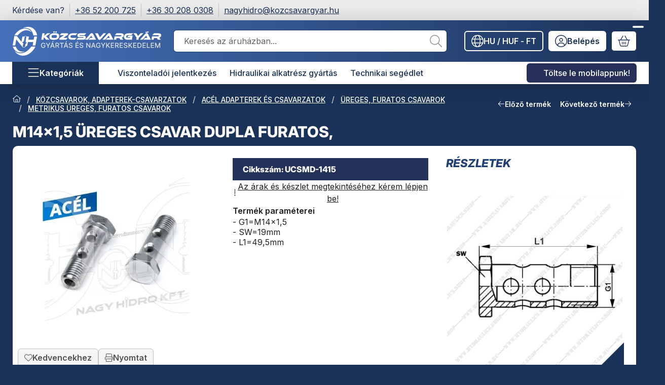

--- FILE ---
content_type: text/css
request_url: https://kozcsavargyar.hu/temp/shop_35228_7a39fca089c3f1233370098b6c14b91e.css?mod_time=1769775045
body_size: 19064
content:
@charset "UTF-8";.spinner-fa,.spinner-grow,.spinner-border { display:inline-block; width:var(--bs-spinner-width); height:var(--bs-spinner-height); vertical-align:var(--bs-spinner-vertical-align); border-radius:50%; animation:var(--bs-spinner-animation-speed) linear infinite var(--bs-spinner-animation-name);}@keyframes spinner-border { to {  transform:rotate(360deg) ; }}.spinner-border { --bs-spinner-width:2rem; --bs-spinner-height:2rem; --bs-spinner-vertical-align:-0.125em; --bs-spinner-border-width:0.25em; --bs-spinner-animation-speed:2s; --bs-spinner-animation-name:spinner-border; border:var(--bs-spinner-border-width) solid currentcolor; border-right-color:transparent;}.spinner-border-sm { --bs-spinner-width:1rem; --bs-spinner-height:1rem; --bs-spinner-border-width:0.2em;}@keyframes spinner-grow { 0% {  transform:scale(0); } 50% {  opacity:1;  transform:none; }}.spinner-grow { --bs-spinner-width:2rem; --bs-spinner-height:2rem; --bs-spinner-vertical-align:-0.125em; --bs-spinner-animation-speed:2s; --bs-spinner-animation-name:spinner-grow; background-color:currentcolor; opacity:0;}.spinner-grow-sm { --bs-spinner-width:1rem; --bs-spinner-height:1rem;}.spinner-fa { --bs-spinner-width:2rem; --bs-spinner-height:2rem; --bs-spinner-vertical-align:-0.125em; --bs-spinner-animation-speed:2s; --bs-spinner-animation-name:fa-spin;}.spinner-fa svg { max-height:100%; width:100%; flex:100%; height:100%;}@keyframes fa-spin { 0% {  transform:rotate(0deg); } 100% {  transform:rotate(360deg); }}.spinner-overlay { display:flex; justify-content:center; align-items:center; width:100%; height:100%; position:absolute; left:0; top:0; background-color:rgba(255, 255, 255, 0.75); color:#231F20; z-index:1; user-select:none;}.modal { --bs-modal-zindex:1055; --bs-modal-width:640px; --bs-modal-padding:1rem; --bs-modal-margin-x:0.5rem; --bs-modal-margin-y:4rem; --bs-modal-color:#231F20; --bs-modal-bg:var(--bs-body-bg); --bs-modal-border-color:var(--bs-border-color-translucent); --bs-modal-border-width:0px; --bs-modal-border-radius:var(--bs-border-radius-lg); --bs-modal-box-shadow:var(--bs-box-shadow-sm); --bs-modal-inner-border-radius:calc(var(--bs-border-radius-lg) - 0px); --bs-modal-header-padding-x:1rem; --bs-modal-header-padding-y:0.75rem; --bs-modal-header-padding:0.75rem 1rem; --bs-modal-header-border-color:#204076; --bs-modal-header-border-width:1px; --bs-modal-header-bg:#ffffff; --bs-modal-title-line-height:1.5; --bs-modal-footer-gap:0.5rem; --bs-modal-footer-bg:; --bs-modal-footer-border-color:#204076; --bs-modal-footer-border-width:0px; position:fixed; top:0; left:0; z-index:var(--bs-modal-zindex); display:none; width:100%; height:100%; overflow-x:hidden; overflow-y:auto; outline:0;}.modal-dialog { position:relative; width:auto; margin:var(--bs-modal-margin-y) var(--bs-modal-margin-x); pointer-events:none;}.modal.fade .modal-dialog { transition:transform 0.3s ease-out; transform:translate(0, -50px);}.modal.show .modal-dialog { transform:none;}.modal.show.modal-static .modal-dialog { transform:scale(1.02);}.modal-dialog-scrollable { max-height:calc(100% - var(--bs-modal-margin-y) * 2); }.modal-dialog-scrollable .modal-body { overflow-y:auto; overscroll-behavior-y:contain;}.modal-dialog-centered { display:flex; align-items:center; min-height:calc(100% - var(--bs-modal-margin-y) * 2);}.modal-content { position:relative; display:flex; flex-direction:column; width:100%; color:var(--bs-modal-color); pointer-events:auto; background-color:var(--bs-modal-bg); background-clip:padding-box; border:var(--bs-modal-border-width) solid var(--bs-modal-border-color); border-radius:var(--bs-modal-border-radius); box-shadow:var(--bs-modal-box-shadow); outline:0;}.modal-backdrop { --bs-backdrop-zindex:1050; --bs-backdrop-bg:#000000; --bs-backdrop-opacity:0.5; position:fixed; top:0; left:0; z-index:var(--bs-backdrop-zindex); width:100vw; height:100vh; background-color:var(--bs-backdrop-bg);}.modal-backdrop.fade { opacity:0;}.modal-backdrop.show { opacity:var(--bs-backdrop-opacity);}.modal-header { display:flex; flex-shrink:0; align-items:center; padding:var(--bs-modal-header-padding-y) var(--bs-modal-header-padding-x); border-bottom:var(--bs-modal-header-border-width) solid var(--bs-modal-header-border-color); background-color:var(--bs-modal-header-bg); border-top-left-radius:var(--bs-modal-inner-border-radius); border-top-right-radius:var(--bs-modal-inner-border-radius);}.modal-header .btn-close { padding:calc(var(--bs-modal-header-padding-y) * 0.5) calc(var(--bs-modal-header-padding-x) * 0.5); margin:calc(-0.5 * var(--bs-modal-header-padding-y)) calc(-0.5 * var(--bs-modal-header-padding-x)) calc(-0.5 * var(--bs-modal-header-padding-y)) auto;}.modal-title { margin-bottom:0; line-height:var(--bs-modal-title-line-height);}.modal-body { position:relative; flex:1 1 auto; padding:var(--bs-modal-padding);}.modal-footer { display:flex; flex-shrink:0; flex-wrap:wrap; align-items:center; justify-content:flex-end; padding:calc(var(--bs-modal-padding) - var(--bs-modal-footer-gap) * 0.5); background-color:var(--bs-modal-footer-bg); border-top:var(--bs-modal-footer-border-width) solid var(--bs-modal-footer-border-color); border-bottom-right-radius:var(--bs-modal-inner-border-radius); border-bottom-left-radius:var(--bs-modal-inner-border-radius);}.modal-footer > * { margin:calc(var(--bs-modal-footer-gap) * 0.5);}@media (min-width:576px) { .modal {  --bs-modal-padding:1.5rem;  --bs-modal-margin-y:4rem;  --bs-modal-box-shadow:var(--bs-box-shadow);  --bs-modal-header-padding-y:1rem;  --bs-modal-header-padding-x:1.5rem; } .modal-dialog {  max-width:var(--bs-modal-width);  margin-right:auto;  margin-left:auto; } .modal-sm {  --bs-modal-width:440px; }}@media (min-width:992px) { .modal-lg, .modal-xl {  --bs-modal-width:860px; }}@media (min-width:1240px) { .modal-xl {  --bs-modal-width:1140px; }}.modal-fullscreen { width:100vw; max-width:none; height:100%; margin:0;}.modal-fullscreen .modal-content { height:100%; border:0; border-radius:0;}.modal-fullscreen .modal-header,.modal-fullscreen .modal-footer { border-radius:0;}.modal-fullscreen .modal-body { overflow-y:auto;}@media (max-width:439.98px) { .modal-fullscreen-xs-down {  width:100vw;  max-width:none;  height:100%;  margin:0; } .modal-fullscreen-xs-down .modal-content {  height:100%;  border:0;  border-radius:0; } .modal-fullscreen-xs-down .modal-header, .modal-fullscreen-xs-down .modal-footer {  border-radius:0; } .modal-fullscreen-xs-down .modal-body {  overflow-y:auto; }}@media (max-width:575.98px) { .modal-fullscreen-sm-down {  width:100vw;  max-width:none;  height:100%;  margin:0; } .modal-fullscreen-sm-down .modal-content {  height:100%;  border:0;  border-radius:0; } .modal-fullscreen-sm-down .modal-header, .modal-fullscreen-sm-down .modal-footer {  border-radius:0; } .modal-fullscreen-sm-down .modal-body {  overflow-y:auto; }}@media (max-width:767.98px) { .modal-fullscreen-md-down {  width:100vw;  max-width:none;  height:100%;  margin:0; } .modal-fullscreen-md-down .modal-content {  height:100%;  border:0;  border-radius:0; } .modal-fullscreen-md-down .modal-header, .modal-fullscreen-md-down .modal-footer {  border-radius:0; } .modal-fullscreen-md-down .modal-body {  overflow-y:auto; }}@media (max-width:991.98px) { .modal-fullscreen-lg-down {  width:100vw;  max-width:none;  height:100%;  margin:0; } .modal-fullscreen-lg-down .modal-content {  height:100%;  border:0;  border-radius:0; } .modal-fullscreen-lg-down .modal-header, .modal-fullscreen-lg-down .modal-footer {  border-radius:0; } .modal-fullscreen-lg-down .modal-body {  overflow-y:auto; }}@media (max-width:1239.98px) { .modal-fullscreen-xl-down {  width:100vw;  max-width:none;  height:100%;  margin:0; } .modal-fullscreen-xl-down .modal-content {  height:100%;  border:0;  border-radius:0; } .modal-fullscreen-xl-down .modal-header, .modal-fullscreen-xl-down .modal-footer {  border-radius:0; } .modal-fullscreen-xl-down .modal-body {  overflow-y:auto; }}@media (max-width:1439.98px) { .modal-fullscreen-xxl-down {  width:100vw;  max-width:none;  height:100%;  margin:0; } .modal-fullscreen-xxl-down .modal-content {  height:100%;  border:0;  border-radius:0; } .modal-fullscreen-xxl-down .modal-header, .modal-fullscreen-xxl-down .modal-footer {  border-radius:0; } .modal-fullscreen-xxl-down .modal-body {  overflow-y:auto; }}.placeholder { display:inline-block; min-height:1em; vertical-align:middle; cursor:wait; background-color:currentcolor; opacity:0.5;}.placeholder.btn::before { display:inline-block; content:"";}.placeholder-xs { min-height:0.6em;}.placeholder-sm { min-height:0.8em;}.placeholder-lg { min-height:1.2em;}.placeholder-glow .placeholder { animation:placeholder-glow 2s ease-in-out infinite;}@keyframes placeholder-glow { 50% {  opacity:0.2; }}.placeholder-wave { mask-image:linear-gradient(90deg, #000000 55%, rgba(0, 0, 0, 0.8) 75%, #000000 95%); mask-size:200% 100%; animation:placeholder-wave 2s linear infinite;}@keyframes placeholder-wave { 100% {  mask-position:-200% 0%; }}#overlay_reg_decide_on_form_content { min-height:246px;}.nav-item__count-badge { --bs-badge-padding-y:0.2em; --bs-badge-padding-x:0.35em; font-size:0.75rem; font-variant-numeric:tabular-nums;}.break { flex-basis:100%; height:0; margin-top:calc(var(--bs-gutter-y) * -1);}.usn { -webkit-user-select:none; -moz-user-select:none; -ms-user-select:none; user-select:none;}.anchor-hidden { float:left; width:0; height:0; visibility:hidden; margin:0; padding:0; margin-top:calc(var(--bs-gutter-y) * -1);}menu { list-style:none; margin:0;}.direct-filter-link { display:inline-flex !important; align-items:center; vertical-align:top;}ul { list-style:disc inside none;}ol { list-style-position:inside;}ol, ul, dl { margin-bottom:1.5em; padding-left:0;}.round-bracket-around::before { content:"(";}.round-bracket-around::after { content:")";}.round-bracket-around:empty { display:none;}.info-icon { white-space:nowrap; font-size:min(1em, 1rem); line-height:1;}.info-icon::before { content:" ";}.hover-ring-anim:hover:not(.disable):not([disabled]) .icon-set { animation:ring 4s 0.4s ease-in-out infinite; transform-origin:50% 0;}.text-sale { color:#204076;}@keyframes ring { 0% {  transform:rotate(0); } 1% {  transform:rotate(30deg); } 3% {  transform:rotate(-28deg); } 5% {  transform:rotate(34deg); } 7% {  transform:rotate(-32deg); } 9% {  transform:rotate(30deg); } 11% {  transform:rotate(-28deg); } 13% {  transform:rotate(26deg); } 15% {  transform:rotate(-24deg); } 17% {  transform:rotate(22deg); } 19% {  transform:rotate(-20deg); } 21% {  transform:rotate(18deg); } 23% {  transform:rotate(-16deg); } 25% {  transform:rotate(14deg); } 27% {  transform:rotate(-12deg); } 29% {  transform:rotate(10deg); } 31% {  transform:rotate(-8deg); } 33% {  transform:rotate(6deg); } 35% {  transform:rotate(-4deg); } 37% {  transform:rotate(2deg); } 39% {  transform:rotate(-1deg); } 41% {  transform:rotate(1deg); } 43% {  transform:rotate(0); } 100% {  transform:rotate(0); }}@keyframes spin { 100% {  transform:rotate(360deg); }}@keyframes spin-pulse { 25% {  transform:rotate(180deg); } 75% {  transform:rotate(360deg); }}.spin-pulse { animation:spin-pulse 5s linear infinite; animation-timing-function:steps(2);}@keyframes translateY { 0% {  transform:translateY(100%); } 100% {  transform:translateY(0%); }}@keyframes translateY2 { 0% {  transform:rotate(-90deg) translateX(-50%) translateY(-100%); } 100% {  transform:rotate(-90deg) translateX(-50%) translateY(0); }}@keyframes dots { 0% {  content:""; } 20% {  content:"."; } 40% {  content:".."; } 60% {  content:"..."; } 80% {  content:"...."; } 100% {  content:"....."; }}@keyframes fadein { 0% {  opacity:0; } 100% {  opacity:1; }}@keyframes beat-fade { 0%, 100% {  opacity:0.4;  transform:scale(1); } 50% {  opacity:1;  transform:scale(1.25); }}@keyframes bg-pulse { to {  filter:brightness(80%); }}@keyframes bg-pulse2 { 0%, 100% {  opacity:0; } 50% {  opacity:1; }}@media (min-width:1240px) { .sticky-xl-top {  position:-webkit-sticky;  top:var(--sticky-offset);  max-height:calc(100vh - 2 * var(--sticky-offset));  overflow:hidden auto; } .header-is-sticky.header-is-visible-by-scroll-up .sticky-xl-top {  transition:top ease var(--header-sticky-on-scroll-up-transition-time);  top:calc(var(--header-height) + var(--sticky-offset));  max-height:calc(100vh - 2 * var(--sticky-offset) - var(--header-height)); } .header-is-sticky.header-with-sticky-behavior .sticky-xl-top {  top:calc(var(--header-height) + var(--sticky-offset));  max-height:calc(100vh - 2 * var(--sticky-offset) - var(--header-height)); } .sticky-xl-top.highlighted-block {  box-shadow:0 0 0.5rem rgba(0, 0, 0, 0.075); }}@media (min-width:992px) { .sticky-lg-top {  position:-webkit-sticky;  top:var(--sticky-offset);  max-height:calc(100vh - 2 * var(--sticky-offset));  overflow:hidden auto; } .header-is-sticky.header-is-visible-by-scroll-up .sticky-lg-top {  transition:top ease var(--header-sticky-on-scroll-up-transition-time);  top:calc(var(--header-height) + var(--sticky-offset));  max-height:calc(100vh - 2 * var(--sticky-offset) - var(--header-height)); } .header-is-sticky.header-with-sticky-behavior .sticky-lg-top {  top:calc(var(--header-height) + var(--sticky-offset));  max-height:calc(100vh - 2 * var(--sticky-offset) - var(--header-height)); } .sticky-lg-top.highlighted-block {  box-shadow:0 0 0.5rem rgba(0, 0, 0, 0.075); }}@media (min-width:1240px) and (max-width:1439.98px) { .col-xl-only-custom-5 {  -webkit-box-flex:0;  -ms-flex:0 0 20%;  flex:0 0 20%;  max-width:20%; }}@media (min-width:1440px) { .col-xxl-custom-5 {  -webkit-box-flex:0;  -ms-flex:0 0 20%;  flex:0 0 20%;  max-width:20%; }}@media (min-width:1240px) { .col-xl-custom-5 {  -webkit-box-flex:0;  -ms-flex:0 0 20%;  flex:0 0 20%;  max-width:20%; } .col-xl-custom-8 {  -webkit-box-flex:0;  -ms-flex:0 0 12.5%;  flex:0 0 12.5%;  max-width:12.5%; }}.has-img:focus-visible, .has-fv:focus-visible { outline:0; display:inherit; position:relative;}.has-img:focus-visible::before, .has-fv:focus-visible::before { content:""; display:block; position:absolute; z-index:5; top:0; left:0; right:0; bottom:0; outline:1px solid #101e35; box-shadow:inset 0 0 0 calc(0.125rem + 1px) #a4adbc; outline-offset:-1px; pointer-events:none; border-radius:inherit;}.has-img.btn:focus-visible, .has-fv.btn:focus-visible { display:inline-flex;}::-ms-reveal { display:none;}[data-after]::after { content:attr(data-after);}[data-after="%"]::before { content:"-";}.video-responsive { overflow:hidden; padding-bottom:56.25%; position:relative; height:0;}.video-responsive iframe { left:0; top:0; height:100%; width:100%; position:absolute;}.microcaps { letter-spacing:0.1em; text-transform:uppercase; font-size:0.813rem; opacity:0.5; font-weight:600; word-break:break-word; line-height:1.25;}.main-title2 { font-family:"Inter", "Inter-fallback"; font-size:1.125rem; font-weight:500;}.sub-title { margin-bottom:1.5rem; color:rgba(35, 31, 32, 0.7); font-weight:500;}.search__search-value { font-weight:500; margin:0 0.625rem;}.search__search-value::before { content:'"';}.search__search-value::after { content:'"';}.margin-block { margin-top:var(--space-block-padding); margin-bottom:var(--space-block-padding);}.margin-block-small { margin-top:calc(var(--space-block-padding) / 2); margin-bottom:calc(var(--space-block-padding) / 2);}.padding-block, .custom-content--page_shop_start { padding-top:var(--space-block-padding); padding-bottom:var(--space-block-padding);}.padding-block-small { padding-top:calc(var(--space-block-padding) / 2); padding-bottom:calc(var(--space-block-padding) / 2);}::-webkit-scrollbar { width:0.625rem; height:0.625rem;}::-webkit-scrollbar-button { width:0; height:0;}::-webkit-scrollbar-thumb { background:#a8a8a8; border:5px solid #a8a8a8;}::-webkit-scrollbar-thumb:hover { background:#8f8f8f; border:5px solid #8f8f8f;}::-webkit-scrollbar-thumb:active { background:#8f8f8f;}::-webkit-scrollbar-track { background:#dbdbdb;}::-webkit-scrollbar-corner { background:transparent;}.scroll-to-highlighted { --offset:-0.5em; --bg:rgba(27, 50, 88, 0.1); position:relative;}.scroll-to-highlighted::after { content:""; position:absolute; left:var(--offset); right:var(--offset); top:var(--offset); bottom:var(--offset); background-color:var(--bg); animation-name:bg-pulse2; animation-duration:1s; animation-iteration-count:infinite; animation-direction:alternate-reverse; animation-timing-function:linear; border-radius:6px; display:block;}::selection { background-color:#f2f2f2;}.box_content_ajax::after,.page_content_ajax::after { content:""; display:inline-block; width:28px; height:28px; margin:8px; border-radius:50%; border:2px solid; border-color:#8f8f8f transparent #8f8f8f transparent; animation:spin 1.2s linear infinite;}.box_content_ajax, .page_content_ajax { text-align:center; padding:1.875rem 1.25rem; position:relative; width:100%; display:flex; align-items:center; justify-content:center;}#page_artlist_content .page_content_ajax,.product-list-wrapper:not(.empty-category),.similar-products__inner,.additional-products__inner { min-height:300px;}.ajax-content-placeholder { position:relative; min-height:300px;}.page_no #page_artref_inner { position:relative;}.gift__base-product-name { display:block; font-size:1rem; text-transform:none; color:#204076;}#box_page_content_blog { min-height:777px;}.nav-item__count-badge { align-self:center;}.nav-item__all-cat { color:#231F20; font-weight:700 !important;}.nav-item:hover > .nav-item__all-cat { color:#231F20;}.page_page_subpage a:hover { color:#182d4f;}.nav-link__icon-container { display:flex; align-items:center;}.nav-link__icon-container:empty { display:none;}.nav-link__icon-container .icon-set { font-size:16px;}.nav-link__icon-container img { max-height:16px; flex:0 0 16px; width:16px;}.box__title { position:relative; margin-bottom:1.25rem; font-size:1.5rem; text-transform:uppercase; font-weight:500; display:flex; align-items:center; user-select:none;}.box__title--filter-box { margin-bottom:0.625rem;}.filter-box__title-text { align-self:center;}.box__content iframe { max-width:100%;}.box-counter__number { border:1px solid #204076; height:40px; line-height:40px; font-size:1rem; text-align:center; margin:0 3px; flex:1 1 35px; max-width:35px; background-color:#ffffff;}.box-counter__number:first-child { margin-left:0;}.box-counter__number:last-child { margin-right:0;}#box_last_content { min-height:220px; padding-top:3rem;}input.page_qty_input { border:none; text-align:center; font-weight:500; background-color:transparent; padding:0; border-radius:0; opacity:1; min-height:calc(1.5em + 0.625rem);}input.page_qty_input:not([readonly]) { width:var(--input-width); flex:1 0 var(--input-width); }input.page_qty_input.form-control-sm { min-height:calc(calc(1.5em + 0.5625rem) - 0.25rem);}input.page_qty_input.form-control-lg { min-height:calc(calc(1.5em + 0.815rem) - 0.25rem);}input.page_qty_input:focus { box-shadow:none;}#image_to_cart img { transition:none !important;}.price-gross-format, .price-net-format, .price-vat-format { white-space:nowrap; }.product-price--base, .product-price--sale, .product-price--gift { line-height:1.2; font-weight:600;}.has-price-sale .product-price--base { color:rgba(35, 31, 32, 0.7); font-weight:400;}.product-price--sale { color:#204076;}.product-price--unit-price, .product-price--unit { line-height:1.25; color:rgba(35, 31, 32, 0.7);}.back_to_top { box-shadow:var(--bs-box-shadow); position:fixed; font-size:1.25rem; transition:ease 0.2s; z-index:1030; bottom:1.25rem; right:1.25rem; display:inline-flex; align-items:center; justify-content:center; opacity:0; visibility:hidden;}.back_to_top.show { visibility:visible; opacity:1;}.fixed-cart-on-artdet-visible .back_to_top { bottom:7rem;}@media (max-width:575.98px) { .back_to_top.hide-on-mobile {  display:none !important; }}@media (min-width:576px) { .back_to_top {  bottom:10.625rem;  right:3.75rem; } .fixed-cart-on-artdet-visible .back_to_top {  bottom:13rem; }}.grecaptcha-badge { z-index:1000;}.logged-in .writing-review__info { display:none;}.footer { background:linear-gradient(to bottom, #F6F6F6 0%, #F6F6F6 100%); padding-top:3rem; padding-bottom:3rem; color:#231F20; font-size:0.875rem; overflow:hidden;}.footer *::selection { background-color:#ffffff;}.footer.no-partners { padding-bottom:4rem;}.footer:not(.footer--v2) .social_icons .elements { justify-content:center;}@media (min-width:768px) { .footer:not(.footer--v2) .social_icons .elements {  justify-content:flex-end; }}.footer__html:not(:has(a)) { padding:0 0.75rem;}:where(.footer__nav) a { display:inline-block; vertical-align:top;}:where(.footer__nav) a:hover { color:#231F20;}.footer__nav { --list-item-gap:0.875rem;}.footer__nav a { text-decoration:none;}.footer__nav ul { list-style:none; margin-bottom:0;}.footer__nav ul + .element-links { margin-top:var(--list-item-gap);}.footer__nav li { word-break:break-word;}.footer__nav li + li { margin-top:var(--list-item-gap);}.footer__nav.footer--simple { text-align:center;}.footer__nav.footer--simple ul { display:inline-flex; flex-wrap:wrap; align-items:center; justify-content:center; gap:1rem;}.footer__nav.footer--simple li + li { margin-top:0;}.footer__nav .element-links { gap:var(--list-item-gap);}.footer--v2 .footer__nav:not(.footer__nav-5) .element-links { align-items:flex-start;}.footer--v2 .footer__nav:not(.footer__nav-5) .element-link { font-size:inherit;}@media (min-width:768px) { .footer.footer--v2:not(.footer-menu-count--5) .footer__nav:not(.footer__nav-5) {  flex:1 0 0%; }}.footer__nav-5 p:last-of-type { margin-bottom:0;}@media (min-width:768px) { .footer:not(.footer--v2) .footer__nav-5 {  width:512px;  max-width:100%; } .footer:not(.footer--v2) .footer__nav-5 .footer_v2_menu_5 .element-links {  align-items:flex-end;  text-align:right; }}.footer--v2 .footer_v2_menu_5, .footer--v2 .footer__nav-inner, .footer--v2 .footer__nav-5 .element-links { align-items:inherit;}.footer__header { margin-bottom:1.25rem;}.qtyminus_common, .qtyplus_common { width:var(--qty-button-width); height:var(--qty-button-width); padding:0;}@supports (mask-size:cover) { .qtyminus_common::before, .qtyplus_common::before {  content:"";  mask-size:var(--qty-button-sign-size);  width:1em;  height:1em;  background-color:currentColor;  mask-position:center;  mask-repeat:no-repeat; }}@supports not (mask-size:cover) { .qtyminus_common, .qtyplus_common {  background-position:center;  background-size:var(--qty-button-sign-size);  background-repeat:no-repeat; }}.coupon-copy-btn__icon-copied, .coupon-code-copied .coupon-copy-btn__icon-copy { display:none;}.coupon-code-copied .coupon-copy-btn__icon-copied { display:initial;}.exitpopup-coupon-value { overflow:auto hidden; -ms-scroll-snap-type:x mandatory; scroll-snap-type:x mandatory; scroll-behavior:smooth; -webkit-overflow-scrolling:touch; scrollbar-width:thin; scrollbar-color:#a8a8a8 #ffffff; white-space:nowrap; padding:0 0.5rem;}.exitpopup-coupon-value::-webkit-scrollbar { width:6px; height:6px;}.exitpopup-coupon-value::-webkit-scrollbar-thumb { background:#a8a8a8; border:3px solid #a8a8a8; border-radius:3px;}.exitpopup-coupon-value::-webkit-scrollbar-thumb:hover { background:#8f8f8f; border:3px solid #8f8f8f;}.exitpopup-coupon-value::-webkit-scrollbar-track { background-color:#ffffff; border-radius:3px;}.exitpopup-coupon-2 { font-size:1.5rem; line-height:1.2; font-weight:600; background-color:#ffffff; color:#231F20; min-height:calc(1.5em + 0.625rem + calc(1px * 2)); display:flex; justify-content:center; text-align:center; align-items:center; position:relative; margin:0 calc(var(--circle-width) * -1);}.product-function-btn { --bs-btn-hover-color:#ffffff; --bs-btn-hover-bg:#8f8f8f; --bs-btn-hover-border-color:#8f8f8f; --bs-btn-active-color:#ffffff; --bs-btn-active-bg:#525252; --bs-active-border-color:#525252; display:inline-flex; align-items:center; justify-content:center; position:relative; cursor:pointer; transition:color 0.2s, background-color 0.2s, border-color 0.2s, box-shadow 0.2s; margin:0px; border-radius:6px; background:#ffffffcc; border:0px solid #ffffffcc; font-size:0.875rem; width:2.5rem; height:2.5rem; flex:0 0 2.5rem; pointer-events:auto; line-height:1; white-space:nowrap; color:inherit;}.product-function-btn.page_artdet_func_compare_checked, .product-function-btn.page_art_func_compare_checked, .product-function-btn.added { color:var(--bs-btn-active-color); background-color:var(--bs-btn-active-bg); border-color:var(--bs-btn-active-border-color);}.page_qty_input_outer { padding:var(--padding-y) var(--padding-x); border-radius:6px; border:var(--input-border-width) solid #204076; background-color:#ffffff; position:relative; display:inline-flex; column-gap:var(--qty-gap);}.page_qty_input_outer:has(.form-control-lg) { border-radius:0px;}.page_qty_input_outer:has(.form-control-sm) { border-radius:4px;}.page_qty_input_outer:focus-within { outline:1px solid #101e35; outline-offset:-1px; box-shadow:inset 0 0 0 0.125rem #a4adbc;}.credit iframe { margin:0 !important;}.credit__header { display:flex; align-items:center; justify-content:center; gap:1rem; font-weight:600; margin-bottom:1rem;}.credit__logo { max-width:140px; max-height:60px;}.cart-item__qty-unit, .quantity-unit-type--under .artdet__cart-unit, .quantity-unit-type--under .product__cart-unit { position:absolute; left:50%; bottom:0; transform:translate(-50%); text-align:center; color:rgba(35, 31, 32, 0.7); pointer-events:none; line-height:1;}.cart-item__qty-unit, .quantity-unit-type--under .artdet__cart-unit { font-size:0.75rem;}.page_qty_input_outer.qty--input, .cart-item__qty-wrap, .product__cart-input-wrap, .artdet__cart-input-wrap { --padding-y:0.125rem; --padding-x:0.125rem; --qty-gap:0px; --qty-button-width:2.25rem; --qty-button-sign-size:1rem; --input-width:3.2rem; --input-border-width:1px;}@media (min-width:768px) { .page_qty_input_outer.qty--input, .cart-item__qty-wrap, .product__cart-input-wrap, .artdet__cart-input-wrap {  min-width:calc(var(--input-width) + var(--qty-button-width) * 2 + var(--qty-gap) * 2 + var(--padding-x) * 2 + var(--input-border-width) * 2); }}.stock { white-space:normal; text-align:left; display:flex; align-items:center; column-gap:0.25em; padding:0.125em 0.375em; justify-self:flex-start; line-height:1.25;}.scrolling-no { overflow:hidden;}.facebook-iframe, .google-iframe { height:40px; max-width:100%; padding:0; border:0; display:inline-block;}@media (max-width:575.98px) { .facebook-iframe, .google-iframe {  width:100%; }}.section-block { padding:2rem 0; position:relative; overflow:hidden; min-height:100%;}@media (min-width:576px) { .section-block {  padding:5% 10%; }}.up-block { display:flex; flex-direction:column;}.up-block .carousel__products > .container { padding-left:0; padding-right:0;}.up-block .carousel.products::before, .up-block .carousel.products::after { display:none;}.up-block .carousel__title-outer > .container { padding-left:0; padding-right:0;}.up-block ~ .up-block { margin-top:2.5rem;}[data-tippy].tippy-module-loading { cursor:wait;}span[data-tippy] { cursor:help;}span[data-tippy]:focus-visible:not(.btn) { outline:0; background-color:var(--focus-visible-bg); text-decoration-color:currentColor; text-decoration-color:color-mix(in srgb, currentColor 50%, transparent); text-decoration:underline; color:var(--focus-visible-color);}img[data-tippy]:focus-visible, img.js-init-ps:focus-visible { outline:1px solid #101e35; outline-offset:-1px; box-shadow:inset 0 0 0 0.125rem #a4adbc;}.tippy-box { background-color:#ffffff; color:#231F20; box-shadow:0 0.5rem 1rem rgba(0, 0, 0, 0.15); border-radius:6px; font-size:0.875rem; line-height:16px;}.tippy-content { padding:0.625rem;}.tippy-content p:last-child { margin-bottom:0;}.tippy-arrow { color:#ffffff;}.loading-spinner__wrap { min-height:200px; position:relative;}.loading-spinner { display:inline-block; position:absolute; top:50%; left:50%; transform:translate(-50%, -50%); z-index:3; line-height:0;}.loading-spinner::after { content:""; display:inline-block; width:28px; height:28px; margin:8px; border-radius:50%; border:2px solid; border-color:#8f8f8f transparent #8f8f8f transparent; animation:spin 1.2s linear infinite;}.loading-spinner--small { display:inline-block; vertical-align:middle; width:0.875rem; height:0.875rem; border-radius:50%; border:2px solid; border-color:#8f8f8f transparent #8f8f8f transparent; animation:spin 1.2s linear infinite;}#partners { flex:0 0 100%;}@media (min-width:768px) { #partners {  flex:1 1 auto; }}#provider-partners { background:linear-gradient(to bottom, #DBDBDB 0%, #DBDBDB 100%); padding-top:0; padding-bottom:3rem; overflow:hidden;}.partner_element a { color:#231F20;}.partner_element a:hover { color:#8F8F8F;}:where(.partner_element) a { text-decoration:none;}#provider_link_click { flex:0 0 100%; text-align:center; display:block;}@media (min-width:768px) { #provider_link_click {  order:-1;  flex:0 0 auto;  text-align:left; }}.draggable { -webkit-overflow-scrolling:touch; overflow-x:auto; overflow-y:hidden;}.draggable:not(.is-pointer-down) { -ms-scroll-snap-type:x mandatory; scroll-snap-type:x mandatory; scroll-behavior:smooth;}.draggable .dragging { cursor:grabbing; scroll-snap-type:none;}.draggable .dragging a { pointer-events:none;}#toast-container.toast-bottom-center > div, #toast-container.toast-top-center > div { width:360px !important; max-width:100%; padding:0.625rem;}#toast-container.toast-top-center { top:1.25rem;}#toast-container { padding:0.625rem 0.625rem 0;}#toast-container > div.toast { border-radius:0; opacity:1; box-shadow:0 0 20px rgba(0, 0, 0, 0.3) !important;}#toast-container > div.toast { background-image:none !important; border-radius:3px;}.toast-message .icon-set { margin-right:0.5em; vertical-align:middle;}svg.toast-close-button { opacity:1; right:0; top:0.125rem !important; margin-left:0.938rem; text-shadow:none;}#toast-container > .toast-success { background-color:#1FAB53; color:#231F20;}#toast-container > .toast-success .toast-close-button { color:#231F20;}#toast-container > .toast-warning { background-color:#C38E30; color:#231F20;}#toast-container > .toast-warning .toast-close-button { color:#231F20;}#toast-container > .toast-error { background-color:#BB272E; color:#ffffff;}#toast-container > .toast-error .toast-close-button { color:#ffffff;}#toast-container > .toast-info { background-color:#165DC9; color:#ffffff;}#toast-container > .toast-info .toast-close-button { color:#ffffff;}.toast-qty { white-space:nowrap; font-weight:700;}.layout--start_categories .carousel, .layout--carousel .carousel, .categories .carousel, .start_reviews__carousel .carousel, .artdet__image-block .carousel, .gallery .carousel { border-radius:6px;}.layout--start_categories .carousel:focus-visible::before, .layout--carousel .carousel:focus-visible::before, .categories .carousel:focus-visible::before, .start_reviews__carousel .carousel:focus-visible::before, .artdet__image-block .carousel:focus-visible::before, .gallery .carousel:focus-visible::before { border-radius:6px;}#list-artpack_page .product { border-bottom:1px solid #204076; padding-bottom:0.5rem;}#list-artpack_page .product__inner { flex-direction:row; background-color:transparent; border-radius:0;}#list-artpack_page .product__name { font-size:1rem;}#list-artpack_page .product__data { padding-top:0; padding-bottom:0; padding-right:2.5rem;}#list-artpack_page .product__params { container:card-width/inline-size;}#list-artpack_page .product__main { position:absolute; right:0; top:0; padding:0; margin:0;}#list-artpack_products { --bs-gap:0.375rem; gap:var(--bs-gap); background-color:#a4adbc; border-radius:0px; padding:var(--bs-gap); grid-template-columns:repeat(auto-fit, minmax(calc(var(--main-img-width) * 0.84), 1fr));}.products-in-bundle__title::after { content:":";}.products-in-bundle__components { white-space:nowrap;}.products-in-bundle__component { font-weight:700;}.products-in-bundle__component-divider { padding:0 3px; font-weight:400;}.products-in-bundle__component-divider::after { content:"+";}.fault-items { margin-bottom:0;}.fault-by { font-weight:700;}.modal { align-items:flex-start; justify-content:center;}.modal .spinner-overlay { border-radius:var(--bs-border-radius-lg);}.modal .carousel-block, .modal .container { padding-right:0 !important; padding-left:0 !important;}.modal [class*=sticky-] { --header-height:0rem; --sticky-offset:0rem;}div#overlay_explicit { display:flex; background:var(--bs-primary-300); opacity:1;}.modal.fade .modal-dialog--explicit { transform:none;}.modal.fade .modal-dialog--explicit .modal-content { opacity:0; transition:opacity ease-out 0.3s;}.modal.fade.show .modal-dialog--explicit .modal-content { opacity:1;}.modal-auto { --bs-modal-width:max-content;}.modal-body:empty, .modal-footer:empty { display:none;}@media (max-width:439.98px) { .modal-footer {  display:grid;  justify-content:unset; }}.modal-dialog { display:flex; justify-content:center; min-width:0; flex:1 1 auto;}@media (min-width:576px) { .modal-dialog {  margin-left:0.5rem;  margin-right:0.5rem; }}.modal-dialog-centered { align-items:center;}.modal-dialog--error .modal-header__icon,.modal-dialog--choose-gift .modal-header__icon,.modal-dialog--dialog-delete .modal-header__icon { color:#BB272E;}.modal-dialog--warning .modal-header__icon { color:#C38E30;}.modal-dialog--ok .modal-header__icon { color:#1FAB53;}.modal-header { gap:1rem;}.modal-header .btn-close { padding:0.625rem 0.625rem; margin:0 0 0.625rem 0; position:absolute; bottom:100%; right:0; border-radius:50%; background-color:var(--bs-modal-header-bg);}.modal-header .btn-close .icon-set { font-size:1.5rem;}.modal-header:has(.btn-close:only-child) { padding:0; margin:0; border:0;}.modal-header__title-wrapper:focus-visible { outline:none;}.modal-header__title { font-weight:500; font-size:1.5rem; line-height:1.25;}.modal-header__sub-title { font-weight:400; font-size:0.875rem; color:rgba(35, 31, 32, 0.7);}.modal-header__icon { font-size:2em; color:#1B3258;}.modal-body { scrollbar-width:thin; scrollbar-color:#a8a8a8 #ffffff;}.modal-body::-webkit-scrollbar { width:6px; height:6px;}.modal-body::-webkit-scrollbar-thumb { background:#a8a8a8; border:3px solid #a8a8a8; border-radius:3px;}.modal-body::-webkit-scrollbar-thumb:hover { background:#8f8f8f; border:3px solid #8f8f8f;}.modal-body::-webkit-scrollbar-track { background-color:#ffffff; border-radius:3px;}.modal-body:not(:empty) ~ .modal-footer { padding:0 calc(var(--bs-modal-padding) - var(--bs-modal-footer-gap) * 0.5) calc(var(--bs-modal-padding) - var(--bs-modal-footer-gap) * 0.5); margin-top:calc(var(--bs-modal-footer-gap) * -0.5); position:relative;}.modal-body:not(:empty) ~ .modal-footer::before { content:""; position:absolute; bottom:100%; height:var(--bs-modal-padding); background:linear-gradient(0deg, var(--bs-modal-bg) 20%, transparent 100%); width:100%; left:0; margin-bottom:calc(var(--bs-modal-footer-gap) * -0.5);}.design-coupon-wrapper { width:396px; max-width:100%; margin:0 auto;}.design-coupon { --border-width:4px; --circle-width:50px; background-image:linear-gradient(to right, #a4adbc 0%, #76849b 100%); border-radius:0px; position:relative; display:flex; flex-direction:column; place-self:center; padding:1.5rem var(--circle-width); justify-content:space-between; border:var(--border-width) solid white; box-shadow:0 calc(var(--border-width) * -1) var(--border-width) calc(var(--border-width) * -1) rgba(0, 0, 0, 0.075), 0 var(--border-width) var(--border-width) calc(var(--border-width) * -1) rgba(0, 0, 0, 0.075); aspect-ratio:2/1; width:100%;}.design-coupon::before, .design-coupon::after { content:""; position:absolute; width:calc(var(--circle-width) / 2); height:var(--circle-width); background:var(--bs-modal-bg); border-radius:50%; top:50%; transform:translateY(-50%); border:solid white; z-index:1;}.design-coupon::before { left:calc(var(--border-width) * -1); border-width:var(--border-width) var(--border-width) var(--border-width) 0; border-radius:0 calc(var(--circle-width) / 2) calc(var(--circle-width) / 2) 0; box-shadow:inset calc(var(--border-width) * -1) 0 var(--border-width) rgba(0, 0, 0, 0.075);}.design-coupon::after { right:calc(var(--border-width) * -1); border-width:var(--border-width) 0 var(--border-width) var(--border-width); border-radius:calc(var(--circle-width) / 2) 0 0 calc(var(--circle-width) / 2); box-shadow:inset var(--border-width) 0 var(--border-width) rgba(0, 0, 0, 0.075);}#modal-exitpopup:not(.is-end) .hide-this-by-start, #modal-exitpopup.is-end .hide-this-by-end, #modal-exitpopup.without-close-button .modal-header .btn-close { display:none !important;}#modal-exitpopup.is-end .modal-exitpopup-newsletter-coupon { --bs-modal-width:640px;}#modal-exitpopup.is-end .modal-exitpopup-wheel-with-newsletter .wheel-container-outer { --wheel-width:320px;}.modal-exitpopup-picture { --bs-modal-width:fit-content; --bs-modal-padding:0.375rem;}.modal-exitpopup-video { --bs-modal-padding:0.375rem;}.modal-exitpopup-video .modal-content { width:100%;}#modal-exitpopup-wheel .wheel-container-outer { --wheel-width:var(--wheel-width-active);}.modal-exitpopup-wheel .wheel-container-outer { --wheel-outer-width:200px; --wheel-width-active:320px; --wheel-width:200px; --wheel-outline:0 solid currentColor; --wheel-slice-padding:calc(var(--wheel-width) / 10); --wheel-triangle-border-right:calc(var(--wheel-width) / 13); --wheel-triangle-border-top:calc(var(--wheel-width) / 26); --wheel-hole-width:calc(var(--wheel-width) / 8); --wheel-hole-border:0 solid currentColor; position:relative; line-height:1; word-break:break-word; display:inline-flex; align-items:center; justify-content:flex-end; max-width:100%;}.modal-exitpopup-wheel .wheel-container-outer::after { content:""; display:block; width:0; height:0; border-top:var(--wheel-triangle-border-top) solid transparent; border-bottom:var(--wheel-triangle-border-top) solid transparent; border-right:var(--wheel-triangle-border-right) solid currentColor; margin-left:calc(var(--wheel-triangle-border-top) * -1); transition:border-width ease 1s, margin-left ease 1s; position:relative; z-index:1;}.modal-exitpopup-wheel .wheel-container { position:relative; display:flex; align-items:center; justify-content:center; border-radius:50%; overflow:hidden; outline:var(--wheel-outline); container:wheel-width/inline-size; width:var(--wheel-width); height:var(--wheel-width); flex:0 0 var(--wheel-width); transition:outline-width ease 1s, width ease 1s, flex-basis ease 1s, height ease 1s;}.modal-exitpopup-wheel .wheel { position:absolute; top:0; left:0; width:100%; height:100%; background:currentColor; border-radius:50%; overflow:hidden; transform:rotate(135deg); transition:transform 3.5s cubic-bezier(0, 0.5, 0.5, 1);  z-index:1;}.modal-exitpopup-wheel .wheel::after { content:""; position:absolute; width:var(--wheel-hole-width); height:var(--wheel-hole-width); background:var(--bs-modal-bg); border-radius:50%; top:50%; left:50%; transform:translate(-50%, -50%); z-index:10; border:var(--wheel-hole-border); transition:border-width ease 1s, width ease 1s, height ease 1s;}.modal-exitpopup-wheel .wheel .number { position:absolute; width:50%; height:50%; transform-origin:bottom right; display:flex; align-items:center; justify-content:center; padding:var(--wheel-slice-padding) 0 0 var(--wheel-slice-padding); transition:padding ease 1s; font-size:6cqi;}.modal-exitpopup-wheel .wheel svg { position:absolute; left:0; top:0; bottom:0; right:0; width:100%; height:100%;}.modal-exitpopup-wheel .wheel .option-title { transform:rotate(-135deg);}.modal-exitpopup-wheel .wheel-col-data { min-width:0;}.modal-exitpopup-wheel .wheel-text-content-after-spin,.modal-exitpopup-wheel .wheel-text-content-before-spin { opacity:1; transition:opacity 0.5s ease, height 0.5s ease;}.modal-exitpopup-wheel .wheel-text-content-after-spin.is-hidden,.modal-exitpopup-wheel .wheel-text-content-before-spin.is-hidden { opacity:0; height:0; pointer-events:none;}.modal-exitpopup-wheel .exitpopup-coupon-2 { border-radius:6px;}.modal-exitpopup-wheel .js-result-text-wrap.is-hidden,.modal-exitpopup-wheel .js-wheel-spin-again-btn-wrap.is-hidden,.modal-exitpopup-wheel .js-result-wrap.is-hidden { display:none;}@media (min-width:768px) { .wheel-container-outer {  width:var(--wheel-outer-width); }}.with-lazy-bg { position:relative;}.list-block .img-lazy-bg-wrapper, .with-lazy-bg .img-lazy-bg-wrapper { position:sticky; pointer-events:none; top:0; height:100vh;}.list-block .img-lazy-bg-wrapper + *, .with-lazy-bg .img-lazy-bg-wrapper + * { margin-top:-100vh;}.img-lazy-bg-wrapper img { object-fit:scale-down; object-position:top center; width:100%;}.table-header { color:rgba(35, 31, 32, 0.7); font-size:0.875rem; border-bottom:1px solid #204076; display:flex; justify-content:space-between; gap:0.5rem;}.table-header .title:last-child:not(:first-child) { text-align:right;}.table-row, .table-header { padding:0.25rem 0;}.table-row { grid-template-columns:auto auto auto 2fr; gap:0.5rem;}@media (max-width:575.98px) { .table-row {  font-size:0.875rem; }}@media (min-width:440px) { .table-row {  grid-template-columns:1fr auto 1fr 2fr; }}.login-box__customer-datas { word-break:break-word; font-weight:500; color:rgba(35, 31, 32, 0.7);}.login-box__customer-datas .icon-set { font-size:1.25rem; min-height:1.2em;}.login-box__customer-data { display:flex; column-gap:0.5rem;}.login-box__customer-data span:first-child { flex-shrink:0;}.login-box__customer-data span:last-child { color:var(--bs-emphasis-color);}.login-box__customer-data.discount-data span:last-child { white-space:nowrap;}.login-box__btn { text-align:left; justify-content:flex-start;}.login-box__facebook-btn, .login-box__google-btn { height:calc(1.5em + 0.625rem + calc(1px * 2));}.cookie-alert__checkboxes { padding-top:1.5rem;}.cookie-alert__consent-data { font-size:8px;}.cookie-alert__header-cookie-icon { color:#C38E30;}.offcanvas-cookie-alert { --bs-offcanvas-zindex:1000000;}.offcanvas-cookie-alert ~ .offcanvas-backdrop { z-index:999995;}.offcanvas-cookie-alert { --bs-offcanvas-padding-y:0.75rem; --bs-offcanvas-padding-x:0.75rem; max-width:var(--container-max-actual); margin:0 auto;}@media (min-width:576px) { .offcanvas-cookie-alert {  --bs-offcanvas-padding-y:1.5rem;  --bs-offcanvas-padding-x:1.5rem; }}.social_icons .element-icon .icon-set { font-size:18px; fill:#231F20;}.social_icons a.element { color:#231F20;}.social_icons a.element:hover { color:#1B3258;}.social_icons a.element:hover .icon-set { fill:#1B3258;}.layout--social_icons .elements.need-gap { column-gap:1rem;}.layout--social_icons .element-icon { display:flex; align-items:center; column-gap:0.5rem;}.layout--social_icons .element-icon.only-icon { display:flex; min-width:36px; min-height:36px; align-items:center; justify-content:center; padding:0.5em;}.layout--html_listing .element-links { --bs-columns:1; --bs-gap:0;}.layout--html_listing .symbol-element { display:flex; column-gap:0.375rem; flex:0 0 100%;}.layout--html_listing .symbol-element > .element-icon { display:flex; align-self:flex-start; align-items:center; min-height:calc(1em * var(--bs-body-line-height, 1.5) + 0.28125rem * 2 + 1px * 2);}.layout--html_listing .symbol-element.only-icon { --width:2.5rem; width:var(--width); flex:0 0 var(--width); max-width:var(--width); height:var(--width); align-items:center; justify-content:center; margin:calc(var(--list-item-gap) / -2) 0; display:inline-flex;}.layout--html_listing .symbol-element.only-icon a { display:flex; height:100%; width:100%; justify-content:center; align-items:center;}.offcanvas { opacity:0;}.offcanvas.showing, .offcanvas.show { opacity:1;}.offcanvas.hiding { opacity:0;}.offcanvas.has-opened-offcanvas > .offcanvas-header .btn-close { opacity:0;}.offcanvas .nav-item.dropdown { flex-wrap:wrap;}.offcanvas .form-check { width:100%;}.offcanvas .navbar-nav .dropdown-menu { --bs-dropdown-padding-y:0.25rem; --bs-dropdown-padding-x:0.25rem; position:relative !important; flex:100%; transform:none !important; margin-top:0; border-top-left-radius:0; border-top-right-radius:0; overflow:hidden auto;}.offcanvas .navbar-nav .dropdown-menu .icon-set { transform:rotate(0deg);}.offcanvas .navbar-nav .dropdown-menu .dropdown-toggle-split.show .icon-set { transform:rotate(0deg) scaleY(-1);}.offcanvas .nav-link:hover { background-color:#f2f2f2;}.offcanvas .carousel-block, .offcanvas .container { padding-left:0; padding-right:0;}.offcanvas .dropdown-item { white-space:normal;}.offcanvas-body { flex-grow:0;}.offcanvas-xxs { opacity:0;}.offcanvas-xxs.showing, .offcanvas-xxs.show { opacity:1;}.offcanvas-xxs.hiding { opacity:0;}@media (max-width:439.98px) { .offcanvas-xs { opacity:0; } .offcanvas-xs.showing, .offcanvas-xs.show { opacity:1; } .offcanvas-xs.hiding { opacity:0; }}@media (max-width:575.98px) { .offcanvas-sm { opacity:0; } .offcanvas-sm.showing, .offcanvas-sm.show { opacity:1; } .offcanvas-sm.hiding { opacity:0; }}@media (max-width:767.98px) { .offcanvas-md { opacity:0; } .offcanvas-md.showing, .offcanvas-md.show { opacity:1; } .offcanvas-md.hiding { opacity:0; }}@media (max-width:991.98px) { .offcanvas-lg { opacity:0; } .offcanvas-lg.showing, .offcanvas-lg.show { opacity:1; } .offcanvas-lg.hiding { opacity:0; }}@media (max-width:1239.98px) { .offcanvas-xl { opacity:0; } .offcanvas-xl.showing, .offcanvas-xl.show { opacity:1; } .offcanvas-xl.hiding { opacity:0; }}@media (max-width:1439.98px) { .offcanvas-xxl { opacity:0; } .offcanvas-xxl.showing, .offcanvas-xxl.show { opacity:1; } .offcanvas-xxl.hiding { opacity:0; }}#offcanvas-body-box-menu { flex-shrink:0; flex-grow:0; max-height:30%;}.plus-menus-placed-first #offcanvas-body-box-menu, .plus-menus-placed-first #offcanvas-header-box-menu { order:-1;}.plus-menus-placed-first #offcanvas-header-box-menu { border-top:0;}.plus-menus-placed-first #offcanvas-header-box-cat-0 { border-top:1px solid #204076;}.offcanvas--box-cat .nav-item { min-height:30px;}.offcanvas--box-cat .nav-item:not(.btn-group) .nav-link { padding-right:0.25rem;}.offcanvas--box-cat .nav-link { gap:0.375rem; flex-grow:1; flex-basis:0; min-width:0;}.offcanvas--box-cat .btn-close { transition:var(--bs-offcanvas-transition);}.offcanvas--box-cat .dropdown-toggle.show .icon-set { transform:scaleY(-1);}@media (pointer:coarse) { .offcanvas--box-cat .btn-group > button.dropdown-toggle { border-radius:var(--bs-border-radius); }}@media (min-width:1260px) and (max-width:1559.98px) { .opened-category-levels-4 .offcanvas--box-cat.offcanvas.offcanvas-start { transform:translateX(-100%); }}@media (min-width:960px) and (max-width:1259.98px) { .opened-category-levels-3 .offcanvas--box-cat.offcanvas.offcanvas-start { transform:translateX(-100%); } .opened-category-levels-4 .offcanvas--box-cat.offcanvas.offcanvas-start { transform:translateX(-200%); }}@media (min-width:660px) and (max-width:959.98px) { .opened-category-levels-2 .offcanvas--box-cat.offcanvas.offcanvas-start { transform:translateX(-100%); } .opened-category-levels-3 .offcanvas--box-cat.offcanvas.offcanvas-start { transform:translateX(-200%); } .opened-category-levels-3 .offcanvas--box-cat.offcanvas.offcanvas-start { transform:translateX(-300%); }}@media (max-width:659.98px) { .opened-category-levels-1 .offcanvas--box-cat.offcanvas.offcanvas-start { transform:translateX(-100%); } .opened-category-levels-2 .offcanvas--box-cat.offcanvas.offcanvas-start { transform:translateX(-200%); } .opened-category-levels-3 .offcanvas--box-cat.offcanvas.offcanvas-start { transform:translateX(-300%); } .opened-category-levels-4 .offcanvas--box-cat.offcanvas.offcanvas-start { transform:translateX(-400%); }}.offcanvas--box-cat-1 { margin-left:min(var(--bs-offcanvas-max-width), var(--bs-offcanvas-width)); border-left:1px solid #204076; z-index:1044;}.offcanvas--box-cat-2 { margin-left:calc(min(var(--bs-offcanvas-max-width), var(--bs-offcanvas-width)) * 2); border-left:1px solid #204076; z-index:1043;}.offcanvas--box-cat-3 { margin-left:calc(min(var(--bs-offcanvas-max-width), var(--bs-offcanvas-width)) * 3); border-left:1px solid #204076; z-index:1042;}.offcanvas--box-cat-4 { margin-left:calc(min(var(--bs-offcanvas-max-width), var(--bs-offcanvas-width)) * 4); border-left:1px solid #204076; z-index:1041;}.offcanvas-start .offcanvas-header .btn-close { left:100%; margin:0 0 0 var(--bs-offcanvas-padding-x);}.offcanvas-end .offcanvas-header .btn-close { right:100%; margin:0 var(--bs-offcanvas-padding-x) 0 0;}.offcanvas-header { gap:0.5em 0.5rem; border-bottom:1px solid #204076; flex-wrap:wrap;}.offcanvas-header .btn-close { position:absolute; top:var(--bs-offcanvas-padding-y); border-radius:50%; padding:0.625rem 0.625rem; margin:0; background-color:var(--bs-offcanvas-header-bg);}.offcanvas-header .btn-close .icon-set { font-size:1.5rem;}.offcanvas-header .btn-back { background-image:none; transform:translateY(calc(100% + var(--bs-offcanvas-padding-y)));}.offcanvas-header ~ .offcanvas-header { border-top:1px solid #204076;}.offcanvas-header__icon { font-size:2em;}.offcanvas-start .offcanvas-header, .offcanvas-end .offcanvas-header { padding-top:calc(var(--bs-offcanvas-padding-y) * 2);}.offcanvas-top, .offcanvas-bottom { --bs-offcanvas-height:fit-content;}.offcanvas-top .offcanvas-header, .offcanvas-bottom .offcanvas-header { align-items:center;}.offcanvas-top .offcanvas-header .btn-close, .offcanvas-bottom .offcanvas-header .btn-close { position:static; margin-left:auto;}.offcanvas-top, .offcanvas-top .offcanvas-header { border-radius:0 0 6px 6px;}.offcanvas-bottom, .offcanvas-bottom .offcanvas-header { border-radius:6px 6px 0 0;}.offcanvas-title { display:block; font-family:"Inter", "Inter-fallback";}@media (min-width:576px) { .offcanvas-top, .offcanvas-bottom { --bs-offcanvas-header-padding-x:1.5rem; --bs-offcanvas-header-padding-y:0.75rem; }}@font-face { font-family:'Inter'; font-style:italic; font-weight:100; font-display:swap; src:url('https://fonts.gstatic.com/s/inter/v20/UcCM3FwrK3iLTcvneQg7Ca725JhhKnNqk4j1ebLhAm8SrXTc2dphjQ.ttf') format('truetype');}@font-face { font-family:'Inter'; font-style:italic; font-weight:100; font-display:swap; src:url('https://fonts.gstatic.com/s/inter/v20/UcCM3FwrK3iLTcvneQg7Ca725JhhKnOKk4j1ebLhAm8SrXTc2dphjQ.ttf') format('truetype');}@font-face { font-family:'Inter'; font-style:italic; font-weight:100; font-display:swap; src:url('https://fonts.gstatic.com/s/inter/v20/UcCM3FwrK3iLTcvneQg7Ca725JhhKnOCk4j1ebLhAm8SrXTc2dphjQ.ttf') format('truetype');}@font-face { font-family:'Inter'; font-style:italic; font-weight:100; font-display:swap; src:url('https://fonts.gstatic.com/s/inter/v20/UcCM3FwrK3iLTcvneQg7Ca725JhhKnOak4j1ebLhAm8SrXTc2dphjQ.ttf') format('truetype');}@font-face { font-family:'Inter'; font-style:italic; font-weight:100; font-display:swap; src:url('https://fonts.gstatic.com/s/inter/v20/UcCM3FwrK3iLTcvneQg7Ca725JhhKnOqk4j1ebLhAm8SrXTc2dphjQ.ttf') format('truetype');}@font-face { font-family:'Inter'; font-style:italic; font-weight:100; font-display:swap; src:url('https://fonts.gstatic.com/s/inter/v20/UcCM3FwrK3iLTcvneQg7Ca725JhhKnPKk4j1ebLhAm8SrXTc2dphjQ.ttf') format('truetype');}@font-face { font-family:'Inter'; font-style:italic; font-weight:100; font-display:swap; src:url('https://fonts.gstatic.com/s/inter/v20/UcCM3FwrK3iLTcvneQg7Ca725JhhKnPqk4j1ebLhAm8SrXTc2dphjQ.ttf') format('truetype');}@font-face { font-family:'Inter'; font-style:italic; font-weight:200; font-display:swap; src:url('https://fonts.gstatic.com/s/inter/v20/UcCM3FwrK3iLTcvneQg7Ca725JhhKnNqk4j1ebLhAm8SrXTcWdthjQ.ttf') format('truetype');}@font-face { font-family:'Inter'; font-style:italic; font-weight:200; font-display:swap; src:url('https://fonts.gstatic.com/s/inter/v20/UcCM3FwrK3iLTcvneQg7Ca725JhhKnOKk4j1ebLhAm8SrXTcWdthjQ.ttf') format('truetype');}@font-face { font-family:'Inter'; font-style:italic; font-weight:200; font-display:swap; src:url('https://fonts.gstatic.com/s/inter/v20/UcCM3FwrK3iLTcvneQg7Ca725JhhKnOCk4j1ebLhAm8SrXTcWdthjQ.ttf') format('truetype');}@font-face { font-family:'Inter'; font-style:italic; font-weight:200; font-display:swap; src:url('https://fonts.gstatic.com/s/inter/v20/UcCM3FwrK3iLTcvneQg7Ca725JhhKnOak4j1ebLhAm8SrXTcWdthjQ.ttf') format('truetype');}@font-face { font-family:'Inter'; font-style:italic; font-weight:200; font-display:swap; src:url('https://fonts.gstatic.com/s/inter/v20/UcCM3FwrK3iLTcvneQg7Ca725JhhKnOqk4j1ebLhAm8SrXTcWdthjQ.ttf') format('truetype');}@font-face { font-family:'Inter'; font-style:italic; font-weight:200; font-display:swap; src:url('https://fonts.gstatic.com/s/inter/v20/UcCM3FwrK3iLTcvneQg7Ca725JhhKnPKk4j1ebLhAm8SrXTcWdthjQ.ttf') format('truetype');}@font-face { font-family:'Inter'; font-style:italic; font-weight:200; font-display:swap; src:url('https://fonts.gstatic.com/s/inter/v20/UcCM3FwrK3iLTcvneQg7Ca725JhhKnPqk4j1ebLhAm8SrXTcWdthjQ.ttf') format('truetype');}@font-face { font-family:'Inter'; font-style:italic; font-weight:300; font-display:swap; src:url('https://fonts.gstatic.com/s/inter/v20/UcCM3FwrK3iLTcvneQg7Ca725JhhKnNqk4j1ebLhAm8SrXTch9thjQ.ttf') format('truetype');}@font-face { font-family:'Inter'; font-style:italic; font-weight:300; font-display:swap; src:url('https://fonts.gstatic.com/s/inter/v20/UcCM3FwrK3iLTcvneQg7Ca725JhhKnOKk4j1ebLhAm8SrXTch9thjQ.ttf') format('truetype');}@font-face { font-family:'Inter'; font-style:italic; font-weight:300; font-display:swap; src:url('https://fonts.gstatic.com/s/inter/v20/UcCM3FwrK3iLTcvneQg7Ca725JhhKnOCk4j1ebLhAm8SrXTch9thjQ.ttf') format('truetype');}@font-face { font-family:'Inter'; font-style:italic; font-weight:300; font-display:swap; src:url('https://fonts.gstatic.com/s/inter/v20/UcCM3FwrK3iLTcvneQg7Ca725JhhKnOak4j1ebLhAm8SrXTch9thjQ.ttf') format('truetype');}@font-face { font-family:'Inter'; font-style:italic; font-weight:300; font-display:swap; src:url('https://fonts.gstatic.com/s/inter/v20/UcCM3FwrK3iLTcvneQg7Ca725JhhKnOqk4j1ebLhAm8SrXTch9thjQ.ttf') format('truetype');}@font-face { font-family:'Inter'; font-style:italic; font-weight:300; font-display:swap; src:url('https://fonts.gstatic.com/s/inter/v20/UcCM3FwrK3iLTcvneQg7Ca725JhhKnPKk4j1ebLhAm8SrXTch9thjQ.ttf') format('truetype');}@font-face { font-family:'Inter'; font-style:italic; font-weight:300; font-display:swap; src:url('https://fonts.gstatic.com/s/inter/v20/UcCM3FwrK3iLTcvneQg7Ca725JhhKnPqk4j1ebLhAm8SrXTch9thjQ.ttf') format('truetype');}@font-face { font-family:'Inter'; font-style:italic; font-weight:400; font-display:swap; src:url('https://fonts.gstatic.com/s/inter/v20/UcCM3FwrK3iLTcvneQg7Ca725JhhKnNqk4j1ebLhAm8SrXTc2dthjQ.ttf') format('truetype');}@font-face { font-family:'Inter'; font-style:italic; font-weight:400; font-display:swap; src:url('https://fonts.gstatic.com/s/inter/v20/UcCM3FwrK3iLTcvneQg7Ca725JhhKnOKk4j1ebLhAm8SrXTc2dthjQ.ttf') format('truetype');}@font-face { font-family:'Inter'; font-style:italic; font-weight:400; font-display:swap; src:url('https://fonts.gstatic.com/s/inter/v20/UcCM3FwrK3iLTcvneQg7Ca725JhhKnOCk4j1ebLhAm8SrXTc2dthjQ.ttf') format('truetype');}@font-face { font-family:'Inter'; font-style:italic; font-weight:400; font-display:swap; src:url('https://fonts.gstatic.com/s/inter/v20/UcCM3FwrK3iLTcvneQg7Ca725JhhKnOak4j1ebLhAm8SrXTc2dthjQ.ttf') format('truetype');}@font-face { font-family:'Inter'; font-style:italic; font-weight:400; font-display:swap; src:url('https://fonts.gstatic.com/s/inter/v20/UcCM3FwrK3iLTcvneQg7Ca725JhhKnOqk4j1ebLhAm8SrXTc2dthjQ.ttf') format('truetype');}@font-face { font-family:'Inter'; font-style:italic; font-weight:400; font-display:swap; src:url('https://fonts.gstatic.com/s/inter/v20/UcCM3FwrK3iLTcvneQg7Ca725JhhKnPKk4j1ebLhAm8SrXTc2dthjQ.ttf') format('truetype');}@font-face { font-family:'Inter'; font-style:italic; font-weight:400; font-display:swap; src:url('https://fonts.gstatic.com/s/inter/v20/UcCM3FwrK3iLTcvneQg7Ca725JhhKnPqk4j1ebLhAm8SrXTc2dthjQ.ttf') format('truetype');}@font-face { font-family:'Inter'; font-style:italic; font-weight:500; font-display:swap; src:url('https://fonts.gstatic.com/s/inter/v20/UcCM3FwrK3iLTcvneQg7Ca725JhhKnNqk4j1ebLhAm8SrXTc69thjQ.ttf') format('truetype');}@font-face { font-family:'Inter'; font-style:italic; font-weight:500; font-display:swap; src:url('https://fonts.gstatic.com/s/inter/v20/UcCM3FwrK3iLTcvneQg7Ca725JhhKnOKk4j1ebLhAm8SrXTc69thjQ.ttf') format('truetype');}@font-face { font-family:'Inter'; font-style:italic; font-weight:500; font-display:swap; src:url('https://fonts.gstatic.com/s/inter/v20/UcCM3FwrK3iLTcvneQg7Ca725JhhKnOCk4j1ebLhAm8SrXTc69thjQ.ttf') format('truetype');}@font-face { font-family:'Inter'; font-style:italic; font-weight:500; font-display:swap; src:url('https://fonts.gstatic.com/s/inter/v20/UcCM3FwrK3iLTcvneQg7Ca725JhhKnOak4j1ebLhAm8SrXTc69thjQ.ttf') format('truetype');}@font-face { font-family:'Inter'; font-style:italic; font-weight:500; font-display:swap; src:url('https://fonts.gstatic.com/s/inter/v20/UcCM3FwrK3iLTcvneQg7Ca725JhhKnOqk4j1ebLhAm8SrXTc69thjQ.ttf') format('truetype');}@font-face { font-family:'Inter'; font-style:italic; font-weight:500; font-display:swap; src:url('https://fonts.gstatic.com/s/inter/v20/UcCM3FwrK3iLTcvneQg7Ca725JhhKnPKk4j1ebLhAm8SrXTc69thjQ.ttf') format('truetype');}@font-face { font-family:'Inter'; font-style:italic; font-weight:500; font-display:swap; src:url('https://fonts.gstatic.com/s/inter/v20/UcCM3FwrK3iLTcvneQg7Ca725JhhKnPqk4j1ebLhAm8SrXTc69thjQ.ttf') format('truetype');}@font-face { font-family:'Inter'; font-style:italic; font-weight:600; font-display:swap; src:url('https://fonts.gstatic.com/s/inter/v20/UcCM3FwrK3iLTcvneQg7Ca725JhhKnNqk4j1ebLhAm8SrXTcB9xhjQ.ttf') format('truetype');}@font-face { font-family:'Inter'; font-style:italic; font-weight:600; font-display:swap; src:url('https://fonts.gstatic.com/s/inter/v20/UcCM3FwrK3iLTcvneQg7Ca725JhhKnOKk4j1ebLhAm8SrXTcB9xhjQ.ttf') format('truetype');}@font-face { font-family:'Inter'; font-style:italic; font-weight:600; font-display:swap; src:url('https://fonts.gstatic.com/s/inter/v20/UcCM3FwrK3iLTcvneQg7Ca725JhhKnOCk4j1ebLhAm8SrXTcB9xhjQ.ttf') format('truetype');}@font-face { font-family:'Inter'; font-style:italic; font-weight:600; font-display:swap; src:url('https://fonts.gstatic.com/s/inter/v20/UcCM3FwrK3iLTcvneQg7Ca725JhhKnOak4j1ebLhAm8SrXTcB9xhjQ.ttf') format('truetype');}@font-face { font-family:'Inter'; font-style:italic; font-weight:600; font-display:swap; src:url('https://fonts.gstatic.com/s/inter/v20/UcCM3FwrK3iLTcvneQg7Ca725JhhKnOqk4j1ebLhAm8SrXTcB9xhjQ.ttf') format('truetype');}@font-face { font-family:'Inter'; font-style:italic; font-weight:600; font-display:swap; src:url('https://fonts.gstatic.com/s/inter/v20/UcCM3FwrK3iLTcvneQg7Ca725JhhKnPKk4j1ebLhAm8SrXTcB9xhjQ.ttf') format('truetype');}@font-face { font-family:'Inter'; font-style:italic; font-weight:600; font-display:swap; src:url('https://fonts.gstatic.com/s/inter/v20/UcCM3FwrK3iLTcvneQg7Ca725JhhKnPqk4j1ebLhAm8SrXTcB9xhjQ.ttf') format('truetype');}@font-face { font-family:'Inter'; font-style:italic; font-weight:700; font-display:swap; src:url('https://fonts.gstatic.com/s/inter/v20/UcCM3FwrK3iLTcvneQg7Ca725JhhKnNqk4j1ebLhAm8SrXTcPtxhjQ.ttf') format('truetype');}@font-face { font-family:'Inter'; font-style:italic; font-weight:700; font-display:swap; src:url('https://fonts.gstatic.com/s/inter/v20/UcCM3FwrK3iLTcvneQg7Ca725JhhKnOKk4j1ebLhAm8SrXTcPtxhjQ.ttf') format('truetype');}@font-face { font-family:'Inter'; font-style:italic; font-weight:700; font-display:swap; src:url('https://fonts.gstatic.com/s/inter/v20/UcCM3FwrK3iLTcvneQg7Ca725JhhKnOCk4j1ebLhAm8SrXTcPtxhjQ.ttf') format('truetype');}@font-face { font-family:'Inter'; font-style:italic; font-weight:700; font-display:swap; src:url('https://fonts.gstatic.com/s/inter/v20/UcCM3FwrK3iLTcvneQg7Ca725JhhKnOak4j1ebLhAm8SrXTcPtxhjQ.ttf') format('truetype');}@font-face { font-family:'Inter'; font-style:italic; font-weight:700; font-display:swap; src:url('https://fonts.gstatic.com/s/inter/v20/UcCM3FwrK3iLTcvneQg7Ca725JhhKnOqk4j1ebLhAm8SrXTcPtxhjQ.ttf') format('truetype');}@font-face { font-family:'Inter'; font-style:italic; font-weight:700; font-display:swap; src:url('https://fonts.gstatic.com/s/inter/v20/UcCM3FwrK3iLTcvneQg7Ca725JhhKnPKk4j1ebLhAm8SrXTcPtxhjQ.ttf') format('truetype');}@font-face { font-family:'Inter'; font-style:italic; font-weight:700; font-display:swap; src:url('https://fonts.gstatic.com/s/inter/v20/UcCM3FwrK3iLTcvneQg7Ca725JhhKnPqk4j1ebLhAm8SrXTcPtxhjQ.ttf') format('truetype');}@font-face { font-family:'Inter'; font-style:italic; font-weight:800; font-display:swap; src:url('https://fonts.gstatic.com/s/inter/v20/UcCM3FwrK3iLTcvneQg7Ca725JhhKnNqk4j1ebLhAm8SrXTcWdxhjQ.ttf') format('truetype');}@font-face { font-family:'Inter'; font-style:italic; font-weight:800; font-display:swap; src:url('https://fonts.gstatic.com/s/inter/v20/UcCM3FwrK3iLTcvneQg7Ca725JhhKnOKk4j1ebLhAm8SrXTcWdxhjQ.ttf') format('truetype');}@font-face { font-family:'Inter'; font-style:italic; font-weight:800; font-display:swap; src:url('https://fonts.gstatic.com/s/inter/v20/UcCM3FwrK3iLTcvneQg7Ca725JhhKnOCk4j1ebLhAm8SrXTcWdxhjQ.ttf') format('truetype');}@font-face { font-family:'Inter'; font-style:italic; font-weight:800; font-display:swap; src:url('https://fonts.gstatic.com/s/inter/v20/UcCM3FwrK3iLTcvneQg7Ca725JhhKnOak4j1ebLhAm8SrXTcWdxhjQ.ttf') format('truetype');}@font-face { font-family:'Inter'; font-style:italic; font-weight:800; font-display:swap; src:url('https://fonts.gstatic.com/s/inter/v20/UcCM3FwrK3iLTcvneQg7Ca725JhhKnOqk4j1ebLhAm8SrXTcWdxhjQ.ttf') format('truetype');}@font-face { font-family:'Inter'; font-style:italic; font-weight:800; font-display:swap; src:url('https://fonts.gstatic.com/s/inter/v20/UcCM3FwrK3iLTcvneQg7Ca725JhhKnPKk4j1ebLhAm8SrXTcWdxhjQ.ttf') format('truetype');}@font-face { font-family:'Inter'; font-style:italic; font-weight:800; font-display:swap; src:url('https://fonts.gstatic.com/s/inter/v20/UcCM3FwrK3iLTcvneQg7Ca725JhhKnPqk4j1ebLhAm8SrXTcWdxhjQ.ttf') format('truetype');}@font-face { font-family:'Inter'; font-style:italic; font-weight:900; font-display:swap; src:url('https://fonts.gstatic.com/s/inter/v20/UcCM3FwrK3iLTcvneQg7Ca725JhhKnNqk4j1ebLhAm8SrXTccNxhjQ.ttf') format('truetype');}@font-face { font-family:'Inter'; font-style:italic; font-weight:900; font-display:swap; src:url('https://fonts.gstatic.com/s/inter/v20/UcCM3FwrK3iLTcvneQg7Ca725JhhKnOKk4j1ebLhAm8SrXTccNxhjQ.ttf') format('truetype');}@font-face { font-family:'Inter'; font-style:italic; font-weight:900; font-display:swap; src:url('https://fonts.gstatic.com/s/inter/v20/UcCM3FwrK3iLTcvneQg7Ca725JhhKnOCk4j1ebLhAm8SrXTccNxhjQ.ttf') format('truetype');}@font-face { font-family:'Inter'; font-style:italic; font-weight:900; font-display:swap; src:url('https://fonts.gstatic.com/s/inter/v20/UcCM3FwrK3iLTcvneQg7Ca725JhhKnOak4j1ebLhAm8SrXTccNxhjQ.ttf') format('truetype');}@font-face { font-family:'Inter'; font-style:italic; font-weight:900; font-display:swap; src:url('https://fonts.gstatic.com/s/inter/v20/UcCM3FwrK3iLTcvneQg7Ca725JhhKnOqk4j1ebLhAm8SrXTccNxhjQ.ttf') format('truetype');}@font-face { font-family:'Inter'; font-style:italic; font-weight:900; font-display:swap; src:url('https://fonts.gstatic.com/s/inter/v20/UcCM3FwrK3iLTcvneQg7Ca725JhhKnPKk4j1ebLhAm8SrXTccNxhjQ.ttf') format('truetype');}@font-face { font-family:'Inter'; font-style:italic; font-weight:900; font-display:swap; src:url('https://fonts.gstatic.com/s/inter/v20/UcCM3FwrK3iLTcvneQg7Ca725JhhKnPqk4j1ebLhAm8SrXTccNxhjQ.ttf') format('truetype');}@font-face { font-family:'Inter'; font-style:normal; font-weight:100; font-display:swap; src:url('https://fonts.gstatic.com/s/inter/v20/UcCO3FwrK3iLTeHuS_nVMrMxCp50SjIw2boKoduKmMEVuLyeMZg.ttf') format('truetype');}@font-face { font-family:'Inter'; font-style:normal; font-weight:100; font-display:swap; src:url('https://fonts.gstatic.com/s/inter/v20/UcCO3FwrK3iLTeHuS_nVMrMxCp50qjIw2boKoduKmMEVuLyeMZg.ttf') format('truetype');}@font-face { font-family:'Inter'; font-style:normal; font-weight:100; font-display:swap; src:url('https://fonts.gstatic.com/s/inter/v20/UcCO3FwrK3iLTeHuS_nVMrMxCp50ojIw2boKoduKmMEVuLyeMZg.ttf') format('truetype');}@font-face { font-family:'Inter'; font-style:normal; font-weight:100; font-display:swap; src:url('https://fonts.gstatic.com/s/inter/v20/UcCO3FwrK3iLTeHuS_nVMrMxCp50ujIw2boKoduKmMEVuLyeMZg.ttf') format('truetype');}@font-face { font-family:'Inter'; font-style:normal; font-weight:100; font-display:swap; src:url('https://fonts.gstatic.com/s/inter/v20/UcCO3FwrK3iLTeHuS_nVMrMxCp50ijIw2boKoduKmMEVuLyeMZg.ttf') format('truetype');}@font-face { font-family:'Inter'; font-style:normal; font-weight:100; font-display:swap; src:url('https://fonts.gstatic.com/s/inter/v20/UcCO3FwrK3iLTeHuS_nVMrMxCp506jIw2boKoduKmMEVuLyeMZg.ttf') format('truetype');}@font-face { font-family:'Inter'; font-style:normal; font-weight:100; font-display:swap; src:url('https://fonts.gstatic.com/s/inter/v20/UcCO3FwrK3iLTeHuS_nVMrMxCp50yjIw2boKoduKmMEVuLyeMZg.ttf') format('truetype');}@font-face { font-family:'Inter'; font-style:normal; font-weight:200; font-display:swap; src:url('https://fonts.gstatic.com/s/inter/v20/UcCO3FwrK3iLTeHuS_nVMrMxCp50SjIw2boKoduKmMEVuDyfMZg.ttf') format('truetype');}@font-face { font-family:'Inter'; font-style:normal; font-weight:200; font-display:swap; src:url('https://fonts.gstatic.com/s/inter/v20/UcCO3FwrK3iLTeHuS_nVMrMxCp50qjIw2boKoduKmMEVuDyfMZg.ttf') format('truetype');}@font-face { font-family:'Inter'; font-style:normal; font-weight:200; font-display:swap; src:url('https://fonts.gstatic.com/s/inter/v20/UcCO3FwrK3iLTeHuS_nVMrMxCp50ojIw2boKoduKmMEVuDyfMZg.ttf') format('truetype');}@font-face { font-family:'Inter'; font-style:normal; font-weight:200; font-display:swap; src:url('https://fonts.gstatic.com/s/inter/v20/UcCO3FwrK3iLTeHuS_nVMrMxCp50ujIw2boKoduKmMEVuDyfMZg.ttf') format('truetype');}@font-face { font-family:'Inter'; font-style:normal; font-weight:200; font-display:swap; src:url('https://fonts.gstatic.com/s/inter/v20/UcCO3FwrK3iLTeHuS_nVMrMxCp50ijIw2boKoduKmMEVuDyfMZg.ttf') format('truetype');}@font-face { font-family:'Inter'; font-style:normal; font-weight:200; font-display:swap; src:url('https://fonts.gstatic.com/s/inter/v20/UcCO3FwrK3iLTeHuS_nVMrMxCp506jIw2boKoduKmMEVuDyfMZg.ttf') format('truetype');}@font-face { font-family:'Inter'; font-style:normal; font-weight:200; font-display:swap; src:url('https://fonts.gstatic.com/s/inter/v20/UcCO3FwrK3iLTeHuS_nVMrMxCp50yjIw2boKoduKmMEVuDyfMZg.ttf') format('truetype');}@font-face { font-family:'Inter'; font-style:normal; font-weight:300; font-display:swap; src:url('https://fonts.gstatic.com/s/inter/v20/UcCO3FwrK3iLTeHuS_nVMrMxCp50SjIw2boKoduKmMEVuOKfMZg.ttf') format('truetype');}@font-face { font-family:'Inter'; font-style:normal; font-weight:300; font-display:swap; src:url('https://fonts.gstatic.com/s/inter/v20/UcCO3FwrK3iLTeHuS_nVMrMxCp50qjIw2boKoduKmMEVuOKfMZg.ttf') format('truetype');}@font-face { font-family:'Inter'; font-style:normal; font-weight:300; font-display:swap; src:url('https://fonts.gstatic.com/s/inter/v20/UcCO3FwrK3iLTeHuS_nVMrMxCp50ojIw2boKoduKmMEVuOKfMZg.ttf') format('truetype');}@font-face { font-family:'Inter'; font-style:normal; font-weight:300; font-display:swap; src:url('https://fonts.gstatic.com/s/inter/v20/UcCO3FwrK3iLTeHuS_nVMrMxCp50ujIw2boKoduKmMEVuOKfMZg.ttf') format('truetype');}@font-face { font-family:'Inter'; font-style:normal; font-weight:300; font-display:swap; src:url('https://fonts.gstatic.com/s/inter/v20/UcCO3FwrK3iLTeHuS_nVMrMxCp50ijIw2boKoduKmMEVuOKfMZg.ttf') format('truetype');}@font-face { font-family:'Inter'; font-style:normal; font-weight:300; font-display:swap; src:url('https://fonts.gstatic.com/s/inter/v20/UcCO3FwrK3iLTeHuS_nVMrMxCp506jIw2boKoduKmMEVuOKfMZg.ttf') format('truetype');}@font-face { font-family:'Inter'; font-style:normal; font-weight:300; font-display:swap; src:url('https://fonts.gstatic.com/s/inter/v20/UcCO3FwrK3iLTeHuS_nVMrMxCp50yjIw2boKoduKmMEVuOKfMZg.ttf') format('truetype');}@font-face { font-family:'Inter'; font-style:normal; font-weight:400; font-display:swap; src:url('https://fonts.gstatic.com/s/inter/v20/UcCO3FwrK3iLTeHuS_nVMrMxCp50SjIw2boKoduKmMEVuLyfMZg.ttf') format('truetype');}@font-face { font-family:'Inter'; font-style:normal; font-weight:400; font-display:swap; src:url('https://fonts.gstatic.com/s/inter/v20/UcCO3FwrK3iLTeHuS_nVMrMxCp50qjIw2boKoduKmMEVuLyfMZg.ttf') format('truetype');}@font-face { font-family:'Inter'; font-style:normal; font-weight:400; font-display:swap; src:url('https://fonts.gstatic.com/s/inter/v20/UcCO3FwrK3iLTeHuS_nVMrMxCp50ojIw2boKoduKmMEVuLyfMZg.ttf') format('truetype');}@font-face { font-family:'Inter'; font-style:normal; font-weight:400; font-display:swap; src:url('https://fonts.gstatic.com/s/inter/v20/UcCO3FwrK3iLTeHuS_nVMrMxCp50ujIw2boKoduKmMEVuLyfMZg.ttf') format('truetype');}@font-face { font-family:'Inter'; font-style:normal; font-weight:400; font-display:swap; src:url('https://fonts.gstatic.com/s/inter/v20/UcCO3FwrK3iLTeHuS_nVMrMxCp50ijIw2boKoduKmMEVuLyfMZg.ttf') format('truetype');}@font-face { font-family:'Inter'; font-style:normal; font-weight:400; font-display:swap; src:url('https://fonts.gstatic.com/s/inter/v20/UcCO3FwrK3iLTeHuS_nVMrMxCp506jIw2boKoduKmMEVuLyfMZg.ttf') format('truetype');}@font-face { font-family:'Inter'; font-style:normal; font-weight:400; font-display:swap; src:url('https://fonts.gstatic.com/s/inter/v20/UcCO3FwrK3iLTeHuS_nVMrMxCp50yjIw2boKoduKmMEVuLyfMZg.ttf') format('truetype');}@font-face { font-family:'Inter'; font-style:normal; font-weight:500; font-display:swap; src:url('https://fonts.gstatic.com/s/inter/v20/UcCO3FwrK3iLTeHuS_nVMrMxCp50SjIw2boKoduKmMEVuI6fMZg.ttf') format('truetype');}@font-face { font-family:'Inter'; font-style:normal; font-weight:500; font-display:swap; src:url('https://fonts.gstatic.com/s/inter/v20/UcCO3FwrK3iLTeHuS_nVMrMxCp50qjIw2boKoduKmMEVuI6fMZg.ttf') format('truetype');}@font-face { font-family:'Inter'; font-style:normal; font-weight:500; font-display:swap; src:url('https://fonts.gstatic.com/s/inter/v20/UcCO3FwrK3iLTeHuS_nVMrMxCp50ojIw2boKoduKmMEVuI6fMZg.ttf') format('truetype');}@font-face { font-family:'Inter'; font-style:normal; font-weight:500; font-display:swap; src:url('https://fonts.gstatic.com/s/inter/v20/UcCO3FwrK3iLTeHuS_nVMrMxCp50ujIw2boKoduKmMEVuI6fMZg.ttf') format('truetype');}@font-face { font-family:'Inter'; font-style:normal; font-weight:500; font-display:swap; src:url('https://fonts.gstatic.com/s/inter/v20/UcCO3FwrK3iLTeHuS_nVMrMxCp50ijIw2boKoduKmMEVuI6fMZg.ttf') format('truetype');}@font-face { font-family:'Inter'; font-style:normal; font-weight:500; font-display:swap; src:url('https://fonts.gstatic.com/s/inter/v20/UcCO3FwrK3iLTeHuS_nVMrMxCp506jIw2boKoduKmMEVuI6fMZg.ttf') format('truetype');}@font-face { font-family:'Inter'; font-style:normal; font-weight:500; font-display:swap; src:url('https://fonts.gstatic.com/s/inter/v20/UcCO3FwrK3iLTeHuS_nVMrMxCp50yjIw2boKoduKmMEVuI6fMZg.ttf') format('truetype');}@font-face { font-family:'Inter'; font-style:normal; font-weight:600; font-display:swap; src:url('https://fonts.gstatic.com/s/inter/v20/UcCO3FwrK3iLTeHuS_nVMrMxCp50SjIw2boKoduKmMEVuGKYMZg.ttf') format('truetype');}@font-face { font-family:'Inter'; font-style:normal; font-weight:600; font-display:swap; src:url('https://fonts.gstatic.com/s/inter/v20/UcCO3FwrK3iLTeHuS_nVMrMxCp50qjIw2boKoduKmMEVuGKYMZg.ttf') format('truetype');}@font-face { font-family:'Inter'; font-style:normal; font-weight:600; font-display:swap; src:url('https://fonts.gstatic.com/s/inter/v20/UcCO3FwrK3iLTeHuS_nVMrMxCp50ojIw2boKoduKmMEVuGKYMZg.ttf') format('truetype');}@font-face { font-family:'Inter'; font-style:normal; font-weight:600; font-display:swap; src:url('https://fonts.gstatic.com/s/inter/v20/UcCO3FwrK3iLTeHuS_nVMrMxCp50ujIw2boKoduKmMEVuGKYMZg.ttf') format('truetype');}@font-face { font-family:'Inter'; font-style:normal; font-weight:600; font-display:swap; src:url('https://fonts.gstatic.com/s/inter/v20/UcCO3FwrK3iLTeHuS_nVMrMxCp50ijIw2boKoduKmMEVuGKYMZg.ttf') format('truetype');}@font-face { font-family:'Inter'; font-style:normal; font-weight:600; font-display:swap; src:url('https://fonts.gstatic.com/s/inter/v20/UcCO3FwrK3iLTeHuS_nVMrMxCp506jIw2boKoduKmMEVuGKYMZg.ttf') format('truetype');}@font-face { font-family:'Inter'; font-style:normal; font-weight:600; font-display:swap; src:url('https://fonts.gstatic.com/s/inter/v20/UcCO3FwrK3iLTeHuS_nVMrMxCp50yjIw2boKoduKmMEVuGKYMZg.ttf') format('truetype');}@font-face { font-family:'Inter'; font-style:normal; font-weight:700; font-display:swap; src:url('https://fonts.gstatic.com/s/inter/v20/UcCO3FwrK3iLTeHuS_nVMrMxCp50SjIw2boKoduKmMEVuFuYMZg.ttf') format('truetype');}@font-face { font-family:'Inter'; font-style:normal; font-weight:700; font-display:swap; src:url('https://fonts.gstatic.com/s/inter/v20/UcCO3FwrK3iLTeHuS_nVMrMxCp50qjIw2boKoduKmMEVuFuYMZg.ttf') format('truetype');}@font-face { font-family:'Inter'; font-style:normal; font-weight:700; font-display:swap; src:url('https://fonts.gstatic.com/s/inter/v20/UcCO3FwrK3iLTeHuS_nVMrMxCp50ojIw2boKoduKmMEVuFuYMZg.ttf') format('truetype');}@font-face { font-family:'Inter'; font-style:normal; font-weight:700; font-display:swap; src:url('https://fonts.gstatic.com/s/inter/v20/UcCO3FwrK3iLTeHuS_nVMrMxCp50ujIw2boKoduKmMEVuFuYMZg.ttf') format('truetype');}@font-face { font-family:'Inter'; font-style:normal; font-weight:700; font-display:swap; src:url('https://fonts.gstatic.com/s/inter/v20/UcCO3FwrK3iLTeHuS_nVMrMxCp50ijIw2boKoduKmMEVuFuYMZg.ttf') format('truetype');}@font-face { font-family:'Inter'; font-style:normal; font-weight:700; font-display:swap; src:url('https://fonts.gstatic.com/s/inter/v20/UcCO3FwrK3iLTeHuS_nVMrMxCp506jIw2boKoduKmMEVuFuYMZg.ttf') format('truetype');}@font-face { font-family:'Inter'; font-style:normal; font-weight:700; font-display:swap; src:url('https://fonts.gstatic.com/s/inter/v20/UcCO3FwrK3iLTeHuS_nVMrMxCp50yjIw2boKoduKmMEVuFuYMZg.ttf') format('truetype');}@font-face { font-family:'Inter'; font-style:normal; font-weight:800; font-display:swap; src:url('https://fonts.gstatic.com/s/inter/v20/UcCO3FwrK3iLTeHuS_nVMrMxCp50SjIw2boKoduKmMEVuDyYMZg.ttf') format('truetype');}@font-face { font-family:'Inter'; font-style:normal; font-weight:800; font-display:swap; src:url('https://fonts.gstatic.com/s/inter/v20/UcCO3FwrK3iLTeHuS_nVMrMxCp50qjIw2boKoduKmMEVuDyYMZg.ttf') format('truetype');}@font-face { font-family:'Inter'; font-style:normal; font-weight:800; font-display:swap; src:url('https://fonts.gstatic.com/s/inter/v20/UcCO3FwrK3iLTeHuS_nVMrMxCp50ojIw2boKoduKmMEVuDyYMZg.ttf') format('truetype');}@font-face { font-family:'Inter'; font-style:normal; font-weight:800; font-display:swap; src:url('https://fonts.gstatic.com/s/inter/v20/UcCO3FwrK3iLTeHuS_nVMrMxCp50ujIw2boKoduKmMEVuDyYMZg.ttf') format('truetype');}@font-face { font-family:'Inter'; font-style:normal; font-weight:800; font-display:swap; src:url('https://fonts.gstatic.com/s/inter/v20/UcCO3FwrK3iLTeHuS_nVMrMxCp50ijIw2boKoduKmMEVuDyYMZg.ttf') format('truetype');}@font-face { font-family:'Inter'; font-style:normal; font-weight:800; font-display:swap; src:url('https://fonts.gstatic.com/s/inter/v20/UcCO3FwrK3iLTeHuS_nVMrMxCp506jIw2boKoduKmMEVuDyYMZg.ttf') format('truetype');}@font-face { font-family:'Inter'; font-style:normal; font-weight:800; font-display:swap; src:url('https://fonts.gstatic.com/s/inter/v20/UcCO3FwrK3iLTeHuS_nVMrMxCp50yjIw2boKoduKmMEVuDyYMZg.ttf') format('truetype');}@font-face { font-family:'Inter'; font-style:normal; font-weight:900; font-display:swap; src:url('https://fonts.gstatic.com/s/inter/v20/UcCO3FwrK3iLTeHuS_nVMrMxCp50SjIw2boKoduKmMEVuBWYMZg.ttf') format('truetype');}@font-face { font-family:'Inter'; font-style:normal; font-weight:900; font-display:swap; src:url('https://fonts.gstatic.com/s/inter/v20/UcCO3FwrK3iLTeHuS_nVMrMxCp50qjIw2boKoduKmMEVuBWYMZg.ttf') format('truetype');}@font-face { font-family:'Inter'; font-style:normal; font-weight:900; font-display:swap; src:url('https://fonts.gstatic.com/s/inter/v20/UcCO3FwrK3iLTeHuS_nVMrMxCp50ojIw2boKoduKmMEVuBWYMZg.ttf') format('truetype');}@font-face { font-family:'Inter'; font-style:normal; font-weight:900; font-display:swap; src:url('https://fonts.gstatic.com/s/inter/v20/UcCO3FwrK3iLTeHuS_nVMrMxCp50ujIw2boKoduKmMEVuBWYMZg.ttf') format('truetype');}@font-face { font-family:'Inter'; font-style:normal; font-weight:900; font-display:swap; src:url('https://fonts.gstatic.com/s/inter/v20/UcCO3FwrK3iLTeHuS_nVMrMxCp50ijIw2boKoduKmMEVuBWYMZg.ttf') format('truetype');}@font-face { font-family:'Inter'; font-style:normal; font-weight:900; font-display:swap; src:url('https://fonts.gstatic.com/s/inter/v20/UcCO3FwrK3iLTeHuS_nVMrMxCp506jIw2boKoduKmMEVuBWYMZg.ttf') format('truetype');}@font-face { font-family:'Inter'; font-style:normal; font-weight:900; font-display:swap; src:url('https://fonts.gstatic.com/s/inter/v20/UcCO3FwrK3iLTeHuS_nVMrMxCp50yjIw2boKoduKmMEVuBWYMZg.ttf') format('truetype');}.header_logo_img a{  outline:none!important;  border:none!important;  box-shadow:none!important;}.cart-indicator {  position:absolute;  top:-11px;  font-size:12px;  right:9px;  background:#009688;  color:#fff;  padding:0px 8px 0px;  border-radius:3px;  width:unset;}.artdet__cart, .product__main{position:relative;}#artdet__main-block .highlighted-block .cart-indicator{  font-size:12px!important;}.navbar-nav .js-nav-item-934577 a.nav-link, .navbar-nav .js-nav-item-277812 a.nav-link, .navbar-nav .js-nav-item-816119 a.nav-link{  background:#263058!important;  color:#fff;}.navbar-nav .js-nav-item-934577 a.nav-link:hover, .navbar-nav .js-nav-item-277812 a.nav-link:hover, .navbar-nav .js-nav-item-816119 a.nav-link:hover{  color:#fff;}.navbar-nav .js-nav-item-934577 a.nav-link::before, .navbar-nav .js-nav-item-277812 a.nav-link::before, .navbar-nav .js-nav-item-816119 a.nav-link::before {  content:"";  display:inline-block;  position:relative;  margin-right:5px;  height:20px;  width:15px;  background-image:url('https://shop.unas.hu/shop_ordered/35228/pic/design/mobile-app-icon.svg');  background-size:contain;  background-repeat:no-repeat;}.product__inner:has(.product__inquire-btn) .product__stock { display:none;}#page_content_132880 .page_txt{  width:100%;  overflow-x:scroll;}#page_content_132880 td {  border-bottom:1px solid #cccccc;  padding:5px 2px;}.page-link{  color:#fff!important;}.page-item__last-page-text{  color:#fff!important;}.hu-lang .offcanvas-box-cart-open-btn .btn__icon::after{  content:"Kosár";  margin-left:7px;}.en-lang .offcanvas-box-cart-open-btn .btn__icon::after{  content:"Cart";  margin-left:7px;}.de-lang .offcanvas-box-cart-open-btn .btn__icon::after{  content:"Warenkorb";  margin-left:7px;}.ro-lang .offcanvas-box-cart-open-btn .btn__icon::after{  content:"Coș";  margin-left:7px;}.ro-lang .products.type--3 .product__sku::before, .ro-lang .products.type--1 .product__sku::before{  content:"Numar articol:";}@media (min-width:992px) {  .hu-lang #artdet__long-description::before {  content:"Görgessen lefelé a további részletekért…";  }  .en-lang #artdet__long-description::before {  content:"Scroll down for more details…";  }  .de-lang #artdet__long-description::before {  content:"Scrollen Sie nach unten für weitere Details…";  }  .ro-lang #artdet__long-description::before {  content:"Derulați în jos pentru mai multe detalii…";  }}#ud_shop_start{  background:#1B3258;}.btn-primary.btn-primary-w {  background:#fff;  color:#172b4b;  padding:6px 40px;  border-radius:3px;  text-transform:uppercase;  font-weight:700;}.product-offer--last .main-title{  color:#fff;}.cart-item{  padding-top:3px;  padding-bottom:3px;}@keyframes floatUpDown {  0% {  transform:translateY(0px);  }  50% {  transform:translateY(-15px);  }  100% {  transform:translateY(0px);  }}.btn.btn-primary:hover{  background:#221f20;  color:#fff;}.link-spanner {  position:absolute;  display:block;  left:0;  top:0;  width:100%;  height:100%;}.view-select .view-select__btn:first-child svg{  display:none;}.view-select .view-select__btn:first-child::before{  content:"";  width:14px;  height:14px;  display:block;  background-image:url('https://shop.unas.hu/shop_ordered/35228/pic/design/prod-list-icon.svg');  background-size:cover;  background-repeat:no-repeat;  opacity:.4;}.cart-box__product-count:empty{  display:none;}.nav-link__icon-container img {  max-height:22px;  flex:0 0 22px;  width:22px;}.contact__shipping-method__prices{  display:none;}.offcanvas-parent-img-link{  text-align:center;}.offcanvas-cookie-alert ~ .offcanvas-backdrop, .offcanvas-backdrop{  z-index:1040!important;}.en-lang .start_brand_slider__container{  margin-top:30px!important;}#header{  box-shadow:0 0 40px #00000029;}#box_search_input {  padding-left:20px;}.header__inner::before {  background:linear-gradient(to right, #4570B9 0%, #1B3258 100%);}.header__container.navbar-expand-lg{  background:#fff;  position:relative;}.header__container.navbar-expand-lg::before {  content:"";  position:absolute;  top:0;  left:50%;  transform:translateX(-50%);  vertical-align:middle;  width:105vw;  height:100%;  z-index:-1;  background:#fff;}.header_text_section_1{  padding-top:7px;  padding-bottom:7px;}.header_text_section_1 .icon-set{  display:none;}.header_text_section_1 .element__slide {  padding-left:10px;  padding-right:10px;  border-left:1px solid #c5c5c5;  padding-top:1px!important;  padding-bottom:1px!important;}.header_text_section_1 .element__slide:first-child{  padding-left:0;  border-left:none;}#offcanvas-box-cat-0-open-btn-2 {  background:#1B3258;  color:#fff;  border-radius:0;  padding:10px 30px;  border:none;}.navbar-nav .nav-link{  color:#1B3258;  background:transparent!important;}.navbar-nav.navbar-nav--header > li:hover{  background:transparent!important;  text-decoration:underline;}.offcanvas-box-lang-currency-open-btn{  background:transparent;  border:2px solid #fff;  color:#fff;}.offcanvas-box-lang-currency-open-btn:hover{  background:#fff;  color:#1B3258;}.box-login__offcanvas-btn, .offcanvas-box-cart-open-btn{  background:#fff;  color:#1B3258;}.box-login__offcanvas-btn:hover, .btn.btn-primary.offcanvas-box-cart-open-btn:hover{  border-color:#fff;  color:#fff;  background:transparent;}.header__container.flex-lg-nowrap{  padding-top:5px;  padding-bottom:5px;}.offcanvas{  z-index:3000;}.nanobar .nanobar__btn-close {  display:none;}.header__inner{  box-shadow:0 16px 16px -16px rgba(0, 0, 0, 0.15);}.order-step.btn, .order-step.is-done .icon-set, .order-step.is-active .icon-set {  color:#ffffff;}.offcanvas.offcanvas-start{  width:500px;  max-width:85%;}.offcanvas--box-cat-1{  margin-left:min(500px, 85%);}.offcanvas--box-cat-2{  margin-left:calc(min(500px, 85%) * 2);}.offcanvas--box-cat-3{  margin-left:calc(min(500px, 85%) * 3);}.offcanvas--box-cat-4{  margin-left:calc(min(500px, 85%) * 4);}.nav-link__icon-container .icon-set{  font-size:22px;} .p-usp-item {  margin:10px 0 0 0;  background:#1B3258;  padding:30px 25px;  border-radius:5px;  color:#fff;  height:100%;}.p-usp-item h3 {  margin-bottom:10px;  font-size:19px;  font-weight:700;}.landing-right-img img{  border-radius:10px;}.landing-left-text{  font-size:18px;}.nh-catalog ul{  list-style-type:none;}.nh-catalog {  max-width:1600px;  margin:30px auto;}.nh-catalog .teaser--category a, .teaser--item a {  text-decoration:none;  display:block;color:#00326e;}.nh-catalog .box--highlight p{margin-top:15px;}.nh-catalog .teaser--item a, .teaser--item h2, .teaser--item label{  font-size:12px;  color:#00326e;}.nh-catalog .teaser--item a{  font-weight:bold;}.nh-catalog .teaser--item h2{font-weight:bold;font-size:.875rem;}.nh-catalog .util-reset-margin {  margin:0!important;}.nh-catalog .teaser--item .teaser__icon:hover, .teaser--item .teaser__image:hover {  background:#f2f5f7;}.nh-catalog .teaser--item .teaser__image:hover img {  -ms-transform:translate3d(0,0,0);  transform:translate3d(0,0,0);}.nh-catalog .teaser--item .teaser__content {  padding:20px 15px 15px;}.nh-catalog .teaser--item .teaser__cta {  padding:0 15px;  height:70px;  position:absolute;  width:100%;  left:0;  bottom:0;}.nh-catalog .teaser--item hr {  border-color:#ccd6e2;  margin:5px 0 15px;}.nh-catalog .teaser--category, .teaser--item {  text-align:center;}.nh-catalog .teaser--item {  font-size:14px;  font-size:.875rem;  -webkit-display:flex;  -moz-display:flex;  -o-display:flex;  -ms-display:flex;  display:flex;  -moz-flex-direction:column;  -o-flex-direction:column;  -ms-flex-direction:column;  flex-direction:column;  position:relative;  margin:5px 0;  background:#fff;  border:1px solid #e5eaf0;  padding-bottom:70px;}.nh-catalog .teaser--category .teaser__image img, .teaser--item .teaser__image img {  -o-box-shadow:0 10px 40px 10px #aaa;  -ms-box-shadow:0 10px 40px 10px #aaa;  box-shadow:0 10px 40px 10px #aaa;}.nh-catalog .teaser--item .teaser__image img {  transition:transform .2s ease;  -ms-transform:translate3d(0,10%,0);  transform:translate3d(0,10%,0);}.nh-catalog .teaser--category .teaser__image, .teaser--item .teaser__image {  max-height:400px;  padding:20px 10px 0;  overflow:hidden;}.nh-catalog .teaser--item .teaser__icon, .teaser--item .teaser__image {  transition:background .25s ease;  background:#e5eaf0;}.nh-catalog .teaser--item .teaser__image {  -ms-flex:1 0 auto;  flex:1 0 auto;}.nh-catalog .std ul{list-style-type:none;padding:0;}.nh-catalog .box__image img {  -o-box-shadow:0 20px 50px 0 rgba(0,0,0,.5);  -ms-box-shadow:0 20px 50px 0 rgba(0,0,0,.5);  box-shadow:0 20px 50px 0 rgba(0,0,0,.5);}.nh-catalog .box__image {  border-bottom:1px solid #fff;  padding:0 50px;  overflow:hidden;  max-height:250px;}.nh-catalog .box__image img{  height:auto;  max-width:100%;  top:-30px;  position:relative;}.nh-catalog .teaser img {  height:auto;  max-width:100%;}.nh-catalog .util-center {  display:block;  margin:0 auto;  text-align:center;}.nh-catalog .util-add-padding-top {  padding-top:15px!important;}.nh-catalog .util-add-padding-bottom {  padding-bottom:15px!important;}.nh-catalog .util-reset-margin {  margin:0!important;}.nh-catalog .util-reset-padding {  padding:0!important;}.nh-catalog .box .widget-static-block, .box--highlight {  color:#00326e;  background:#f2f5f7;}.nh-catalog .headline-4{  font-size:18px;  font-size:1.125rem;  text-transform:none;margin-top:10px;}.nh-catalog .util-reset-margin-bottom, .util-reset-margin-y {  margin-bottom:0!important;}.nh-catalog .accordion__trigger--highlight.is-open, .accordion__trigger--highlight:hover {  background:#ccd6e2;}.nh-catalog .accordion__trigger.is-open, .accordion__trigger:hover {  background:#f2f5f7;  color:#00326e;}.nh-catalog .downloadable{top:45%;  position:relative;font-weight:bold;color:#00326e;}.nh-catalog .accordion__trigger {  transition:background .25s ease;  font-size:14px;  font-size:.875rem;  border:1px solid #ccd6e2;  border-bottom:none;  margin:0;  padding:15px 55px 15px 15px;  cursor:pointer;  color:#00326e;  display:block;  width:100%;  position:relative;  text-transform:inherit;text-align:center;}.nh-catalog .accordion__trigger--highlight.downloadable>span {  position:relative;  top:0;  margin-top:0;}.nh-catalog .accordion__trigger--highlight>span {  padding:30px 15px;}.nh-catalog .accordion__trigger>span {  display:block;  width:100%;  text-align:center;}.nh-catalog .accordion__trigger--highlight {  background:#e5eaf0;  padding:0;min-height:100px;}.nh-catalog .util-add-margin-bottom {  margin-bottom:15px!important;}.artdet__cart-not-buyable, .not-buyable__text{  display:none!important;}.logged-in .artdet__cart-not-buyable, .logged-in .not-buyable__text{  display:block!important;}.long-description__content span {  font-size:16px!important;}.artdet-main-btn{  background:#00A110;  border-color:#00A110;}.layout-container--5, .layout-container--6{  margin-top:2rem;}.layout-container--5 .carousel__prev-next-btn, .layout-container--6 .carousel__prev-next-btn{  color:#fff;}#artdet__main-block .highlighted-block{  border:none;  border-radius:0;}#artdet__main-block .highlighted-block p{  margin-bottom:0!important;}#ud_shop_artdet{  background:#1B3258;}#artdet__short-descrition .scroll-to-btn{  display:none;}.layout-container--2, .layout-container--3, .layout-container--4{  background:#fff;  overflow:hidden;}.artdet__short-descripton-content::before{  content:"Termék paraméterei";  display:block;  font-weight:600;}.ro-lang .artdet__short-descripton-content::before{  content:"Parametri";}.artdet__short-descripton p {  margin-bottom:3px;  line-height:1.3;  font-size:14px!important;}.artdet__short-descripton .artdet__short-descripton-content > p > span {  font-size:16px!important;}#artdet__long-description .pswp-wrapper { position:relative; display:inline-block; cursor:zoom-in;}#artdet__long-description .pswp-wrapper::before { content:""; position:absolute; bottom:0; right:0; width:60px; height:60px; background-color:#1B3258; clip-path:polygon(100% 100%, 0% 100%, 100% 0%); pointer-events:none; z-index:1;}#artdet__long-description .pswp-wrapper::after {  content:"";  position:absolute;  bottom:7px;  right:8px;  width:20px;  height:20px;  background-image:url('https://shop.unas.hu/shop_ordered/35228/pic/design/magnif.svg');  background-repeat:no-repeat;  background-size:contain;  transform:scale(1);  transition:transform 0.2s ease;  pointer-events:none;  z-index:2;}#artdet__long-description .pswp-wrapper:hover::after { transform:scale(1.3);}#page_artdet_content .artdet__sku{  margin-bottom:0!important;  font-size:18px;  font-weight:800;  background:#243158;  padding:10px 20px;  color:#fff;}#page_artdet_content .main__title h1,#page_artdet_content #breadcrumb,#page_artdet_content #carousel-block-similar_similar_products .element-title > div,#carousel-block-additional_additional_products .element-title > div,#page_artdet_content .artdet__name{  color:#fff;}#page_artdet_content .artdet__name{  font-weight:800;  margin-top:20px;  margin-bottom:10px!important;}#page_artdet_content .artdet__sku{  margin-bottom:20px;}.artdet__price-discount{  font-weight:700;}.toggler {  margin:12px 0;  width:100%;}.toggler-btn {  width:100%;  border-radius:7px;  border:none;  font-weight:500;  text-align:left;  position:relative;  background:#E7E7E7;  color:#1B3258;  display:block;  font-weight:800;  text-transform:uppercase;  line-height:1.2;  padding:14px 30px 14px 60px;  font-size:18px;}.toggler-btn > span {  display:block;  font-weight:400;  text-transform:none;  font-size:16px;  margin-top:5px;  padding-right:20px;}.toggler-btn::before {  content:"";  position:absolute;  width:25px;  height:25px;  left:10px;  top:calc(50% - 11px);  display:block;  background-size:contain;  background-repeat:no-repeat;  opacity:.8;}.toggler-btn::after {  content:"";  position:absolute;  width:10px;  height:10px;  right:15px;  top:calc(50% - 6px);  display:block;  border-right:2px solid #70706E;  border-bottom:2px solid #70706E;  transform:rotate(45deg);  transition:.4s;}.toggler-info {  padding:10px 30px 10px 30px;  font-size:16px;  background:#f6f6f6;  border-radius:0 0 7px 7px;}.toggler-btn.toggler-open {  border-radius:7px 7px 0 0;}.toggler-btn.toggler-open::after {  transform:rotate(-45deg);}#free-ship-info .toggler-btn {}#free-ship-info .toggler-btn::before {  background-image:url('https://shop.unas.hu/shop_ordered/35228/pic/design/free-ship.svg');  width:30px;  height:30px;  left:15px;  top:calc(50% - 12px);}#ship-info .toggler-btn::before {  background-image:url('https://shop.unas.hu/shop_ordered/35228/pic/design/ship-time.svg');  width:30px;  height:30px;  left:15px;  top:calc(50% - 12px);}.long-description__title.main-title {  text-transform:uppercase;  padding-left:25px;  margin-top:18px;  font-size:22px;  font-weight:800;  color:#204073;}.type--3.card--1 .product .product__alt-images{  padding-right:15px;}.type--3.card--1 .product .product__name-wrap {  flex-direction:column-reverse;}.artdet__pagination-btn{  color:#fff;}.pswp .pswp__bg {  background:#ffffffc7 !important;}.start_categories__element-texts > h3 > a{  text-decoration:none !important;}.start_category_offer__slide{  position:relative;  overflow:hidden;}.start_category_offer__slide:nth-last-child(2) .start_categories__element-texts, .start_category_offer__slide:nth-last-child(1) .start_categories__element-texts{  position:absolute;  top:0;  left:0;  display:flex;  width:100%;  height:100%;  background:none;}.start_banner_big__container.carousel-block.carousel-block--with-nav{  padding-bottom:15px;}.start_banner_2--slide-4, .start_banner_2--slide-3{  position:relative;}.aos #ud_shop_start .main > #start_category_offer{  overflow:visible;}.start_banner_2--slide-1,#custom-content-bottom::before,#start_category_offer::before {  animation:floatUpDown 4s ease-in-out infinite;}.start_banner_2--slide-3::before {  animation:floatUpDown 8.3s ease-in-out infinite;}.start_banner_2--slide-4::before {  animation:floatUpDown 12.7s ease-in-out infinite;}#start_banner_3 .grid{  display:flex;  flex-wrap:nowrap;  align-items:center;}#start_banner_big .carousel__nav{  bottom:70px;  left:unset;  right:50px;  transform:none;  justify-content:flex-end;}#ud_shop_start .main > *:first-child{  padding-top:0;}#ud_shop_start .main-title__wrap > div, #ud_shop_start .element-title > div{  color:#fff;}#ud_shop_start #main > div, #ud_shop_start #main > section{  padding-bottom:5rem;}#ud_shop_start #main > div#start_banner_big{  padding-bottom:10px;  margin-top:30px;}.main-title{  font-style:italic;  font-weight:900;  text-transform:uppercase;}.layout--banners .banner_start_1__title.element-slide-title {  bottom:10px;  top:unset;  left:unset;  font-size:14px;  background:none;  color:#231F20;  padding:0;  border-radius:0;  text-align:center;  width:100%;}.home-help{  position:relative;}.home-help::before{  content:"";  background:#fff;  height:100%;  position:absolute;  display:block;  width:100vw;  right:-10%;  top:0;  z-index:1;}.home-help-left {  background:#fff;  position:relative;  z-index:2;  padding-top:4.5rem;  padding-bottom:5rem;  color:#1B3258;  display:flex;  flex-direction:column;  max-width:600px;  width:70%;  margin-left:auto;  margin-right:2vw;}.start_banner_3--slide-2 img{  width:100%;  border-radius:0;}#start_banner_3 .element-texts__container, #start_banner_3 .texts--no-layer{  overflow:visible;}.home-partner-right{  z-index:1;}.home-partner-right img{  border:10px solid #fff;;}#start_brand_slider .start_brand_slider__container{  position:relative;  z-index:2;}.layout--banner_half_width_inline .texts--no-layer, .layout--banner_half_width .texts--no-layer, .layout--banner_quarter_width_inline .texts--no-layer, .layout--banner_quarter_width .texts--no-layer, .layout--banner_full_width_inline .texts--no-layer, .start_brand_slider__carousel{  background:transparent;}.home-iso .btn.btn-primary, .home-partner-help .btn{  margin-top:1.5em;}#custom-content-top.custom-content--page_shop_start{  background-image:url('https://shop.unas.hu/shop_ordered/35228/pic/design/shipping-bg.jpg');  background-repeat:no-repeat;  background-position:center;  background-size:cover;  position:relative;  z-index:2;}.home-shipping-wrap {  max-width:1000px;  padding:3rem 0 2rem;  color:#1B3258;}.home-section-head{  font-style:italic;  font-weight:900;  text-transform:uppercase;}.home-manuf .home-section-head, .home-iso .home-section-head, .home-partner.w-text .home-section-head{  color:#fff;}.home-shipping-wrap .home-section-head, .home-partner.home-partner-help .home-section-head{  color:#1B3258;}.starter-usp-inner, .starter-contain {  display:flex;  align-items:center;}.starter-usp-inner {  padding:10px;  margin-bottom:20px;}.starter-usp-inner-left, .starter-contain-left {  margin-right:10px;}.starter-usp-inner img {  min-width:55px;  width:55px;  margin-right:10px;}.starter-usp-inner h4 {  margin-bottom:3px;  font-weight:700;  font-size:16px;}#start-blog{  background:#1B3258;}.home-manuf{  margin-bottom:6rem;}.start_banner_2--slide-4{  text-align:center;}.home-partner-top-decor{  margin-bottom:30px;}.home-partner-bot-decor{  position:relative;  z-index:1;  margin-top:-25px;}.home-partner-wrap-content {  z-index:2;  position:relative;  max-width:900px;  margin:0 auto;}.home-partner-wrap-content .home-section-head{  font-size:4rem;}.home-partner-wrap-content .home-section-head > span{  display:block;  font-weight:400;  font-size:3rem;}.home-help-btns .btn-primary, .home-help-btns .btn-underline{  padding:6px 40px;  border-radius:3px;  text-transform:uppercase;  font-weight:700;}.home-help-btns .btn-underline{  border:transparent!important;  text-decoration:underline;}.start_banner_2__slide{  display:flex;  align-items:center;  justify-content:center;}.start_categories__element-texts{  background:#fff;}#custom-content-bottom, #start_category_offer{  position:relative;}#custom-content-bottom > div, #start_category_offer > div{  position:relative;  z-index:2;}.start_banners__element-text {  max-width:330px;  line-height:1.2;  margin-top:7px;}#start_banner_3{  overflow:hidden;}#start_category_offer .start_category_offer__slide:nth-last-child(1) img, #start_category_offer .start_category_offer__slide:nth-last-child(2) img{  height:100%;}#ud_shop_cat, #ud_shop_art, .page_shop_artspec_1 body, .page_shop_artspec_2 body, .page_shop_search body{  background:#1B3258;}.products.type--3.card--1 .product__badges{  margin-bottom:10px;}#ud_shop_cat .main__title h1,#ud_shop_cat #breadcrumb,#ud_shop_art .main__title h1,#ud_shop_art #breadcrumb,#ud_shop_cat .product-num-col,#ud_shop_cat .breadcrumb-item.active,#ud_shop_art .product-num-col,#ud_shop_art .breadcrumb-item.active,.page_shop_artspec_1 .main-title__wrap h1,.page_shop_artspec_2 .main-title__wrap h1, .page_shop_artspec_1 .product-num-col,.page_shop_artspec_2 .product-num-col,.page_shop_search .product-num-col,.page_shop_search .main-title__wrap h1{  color:#fff;}#ud_shop_cat .order__select-outer select, #ud_shop_art .order__select-outer select{  background-color:#ffffff;}.product__description-short{  max-height:120px;  overflow-y:auto;}.product__description-short p {  margin-bottom:3px;  line-height:1.3;  font-size:14px!important;}.product__description-short > p > span {  font-size:14px!important;}.products.type--3 .product__inner{  position:relative;  overflow:hidden;}.type--3.card--1 .product .col-ba{  margin-bottom:10px;}.products.type--3 .col-b > .grid{  display:block;}.products.type--3 .product__btn-tooltip{  display:none;}.products.type--3 .product__name-link::after {  content:"";  width:40px;  height:40px;  display:inline-block;  position:absolute;  background:#4A77D3;  background-image:url('https://shop.unas.hu/shop_ordered/35228/pic/design/info-btn.svg');  background-repeat:no-repeat;  background-position:center;  background-size:60%;  right:0;  bottom:0;  z-index:100;  border-radius:5px 0 0 0;}.products.type--3 .product__sku{  z-index:10;  text-align:left;  min-width:200px;  background:#243158;  font-size:14px;  color:#ffffff;  padding:10px 15px;  margin-bottom:10px;  display:inline-block;  width:fit-content;}.products.type--1 .product__sku{  z-index:10;  text-align:left;  min-width:200px;  background:#243158;  font-size:14px;  color:#ffffff;  padding:10px 15px;  display:inline-block;  width:fit-content;}.products.type--3 .product__sku::before, .products.type--1 .product__sku::before{  content:"Cikkszám:";  margin-right:3px;}.type--3.card--1 .product .product__prices, .type--3.card--1 .product .product__main {  justify-content:flex-end;}.type--3.card--1 .product .product__main-wrap{  width:100%;  text-align:center;}.type--3.card--1 .product__cart-input-wrap {  max-width:140px;  border-color:#c2c2c2;}.type--3.card--1 .product__main-btn-col {  max-width:250px;}.type--3.card--1 .product .product__variants-btn, .type--3.card--1 .product .product__cart-btn {  padding-top:6px;  padding-bottom:7px;}.product__name-link.product_link_normal:hover{  text-decoration:none;}.product__name-link.product_link_normal{  font-weight:700;  color:#204076;}.type--3.card--1 .product .product__name{  margin-bottom:10px;}.type--3.card--1 .product .product__stock{  margin-bottom:10px;}.type--3.card--1 .product .product__inner{  padding-bottom:25px;}.product__price-base-value, .product-price--sale{  font-weight:700;  color:#204076;}.products.type--1 .product__cart-input-col {  max-width:134px;}.products.type--2 .product__name {  height:84px;  overflow:hidden;}#box_last_content .main-title{  color:#fff;}.product__discount-saving, .sum-box-item.sum-box__total-save, .products .favourites-btn{  display:none;}.products .product__description-short ul, .artdet__short-descripton-content ul{  margin-bottom:0;}.products .product__description-short *{  font-size:14px!important;}.artdet__short-descripton-content *, #artdet__main-block .highlighted-block *{  font-size:16px!important;}.products .product__description-short{  text-align:left;  padding:0 10px 20px;}.long-description__content strong, .long-description__content strong *, .artdet__short-descripton-content strong, .artdet__short-descripton-content strong *{  font-weight:800!important;}.pswp__img{  height:auto!important;}.product.list-1-card-1 .product__prices{  min-width:155px;}#ud_shop_cat .custom-content *, #ud_shop_art .custom-content *{  color:#fff!important;  background:transparent!important;  font-size:14px!important;}@media (min-width:992px) and (max-width:1239.98px) {  .layout--banner_half_width .element-img {  height:auto!important;  object-fit:unset!important;  }}@media (min-width:768px) {  .search-bar-visible .search-box{  width:100%;  }  .nanobar .justify-content-center{  text-align:left;  justify-content:flex-start !important;  }  .header_text_section_1{  display:flex;  }  .header__inner{  padding-bottom:0;  }  .search-bar-in-offcanvas .offcanvas-box-search, .search-bar-visible .search-box{  max-width:550px;  margin-left:auto;  margin-right:auto!important;  }  .header__buttons-wrapper.ms-auto{  margin-left:unset!important;  }  .header__buttons-wrapper > button {  margin-left:10px;  position:relative;  padding-right:12px;  padding-left:12px;  }  .cart-box__product-count{  position:absolute;  left:85%;  top:-11px;  background:#EDEDED;  padding:2px 6px;  border-radius:20px;  font-size:12px;  min-width:22px;  color:#1B3258;  }  #artdet__main-block.container{  --bs-gutter-x:0;  --bs-gap:0;  padding:10px 25px;  }  .artdet__alts.grid {  padding:20px;  }  .home-section-head{  font-size:3em;  }    .mob-head-link{  display:none;  }}@media (min-width:992px) {  #page_artdet_content #artdet__additional-products .carousel-block:not(.carousel-block--grid) .carousel-cell, #page_artdet_content #artdet__similar-products .carousel-block:not(.carousel-block--grid) .carousel-cell{  flex:0 0 210px;  width:210px;  max-width:210px;  }  #offcanvas-header-box-menu, #offcanvas-body-box-menu{  display:none!important;  }  .page_shop_start #custom-content-bottom::before, .page_shop_start #start_category_offer::before{  content:"";  position:absolute;  width:100%;  height:100%;  left:0;  top:0;  background-repeat:no-repeat;  background-position:center;  z-index:1;  }  .page_shop_start #custom-content-bottom::before{  background-image:url('https://shop.unas.hu/shop_ordered/35228/pic/design/partner-section-bg.png');  background-size:auto;  }  .page_shop_start #start_category_offer::before {  background-image:url('https://shop.unas.hu/shop_ordered/35228/pic/design/categories-bg.png');  background-size:100%;  height:140%;  top:-10%;  }  .start_banner_2--slide-4::before {  content:"";  position:absolute;  z-index:1;  background-image:url('https://shop.unas.hu/shop_ordered/35228/pic/design/minositesek-dekor-1.png');  background-repeat:no-repeat;  background-size:contain;  width:136px;  height:140px;  left:-5%;  top:-20%;  }  .start_banner_2--slide-3::before {  content:"";  position:absolute;  z-index:1;  background-image:url('https://shop.unas.hu/shop_ordered/35228/pic/design/minositesek-dekor-2.png');  background-repeat:no-repeat;  background-size:contain;  width:136px;  height:140px;  left:-20%;  bottom:-5%;  }  .start_banner_3{  width:100%;  overflow:hidden;  }  .start_banner_3__container{  width:80%;  max-width:1750px;  padding:0;  }  .start_banner_3__slide{  width:50%;  }  #artdet__long-description {  max-height:600px;  overflow-y:auto;  position:relative;  scrollbar-width:thick;  scrollbar-color:#ff6600 #f0f0f0;  padding-bottom:7rem;  }  #artdet__long-description::-webkit-scrollbar {  width:20px;  }    #artdet__long-description::-webkit-scrollbar-track {  background:#f0f0f0;  border-radius:8px;  }    #artdet__long-description::-webkit-scrollbar-thumb {  background-color:#ff6600;  border-radius:8px;  border:3px solid #f0f0f0;  }    #artdet__long-description::-webkit-scrollbar-thumb:hover {  background-color:#cc5200;  }      #artdet__long-description::after { content:""; position:absolute; bottom:0; left:0; width:100%; height:200px; background:linear-gradient(to top, #fff, rgba(255, 255, 255, 0)); pointer-events:none; z-index:10; opacity:0;  }    #artdet__long-description::before {  position:absolute;  text-align:center;  bottom:5px;  width:100%;  color:#fff;  font-size:14px;  font-weight:800;  padding:6px 12px;  z-index:11;  opacity:0;  transition:opacity 0.3s ease;  pointer-events:none;  background:#ff6600;  }    #artdet__long-description.scrollable::before,  #artdet__long-description.scrollable::after { opacity:1; transition:opacity 0.3s ease;  }    #artdet__long-description.scrolled::before,  #artdet__long-description.scrolled::after { opacity:0;  }  .layout-container--2{  border-radius:10px 0 0 10px;  padding:10px;  }  .layout-container--3{  padding-right:0;  }  .layout-container--4{  border-radius:0 10px 10px 0;  padding-left:10px;  }  #ud_shop_art .grid.products.type--1:not(.carousel),  #ud_shop_cat .grid.products.type--1:not(.carousel),  .page_shop_artspec_1 .grid.products.type--1:not(.carousel),  .page_shop_artspec_2 .grid.products.type--1:not(.carousel),  .page_shop_search .grid.products.type--1:not(.carousel){  --bs-columns:1;  }    #ud_shop_art .products.type--1 .product .product__inner,  #ud_shop_cat .products.type--1 .product .product__inner,   .page_shop_artspec_1 .products.type--1 .product .product__inner,  .page_shop_artspec_2 .products.type--1 .product .product__inner,  .page_shop_search .products.type--1 .product .product__inner{  flex-direction:row;  align-items:center;  overflow:unset;  padding:5px 20px;  }    #ud_shop_art .products.type--1 .product .product__data,  #ud_shop_cat .products.type--1 .product .product__data,  .page_shop_artspec_1 .products.type--1 .product .product__data,  .page_shop_artspec_2 .products.type--1 .product .product__data,  .page_shop_search .products.type--1 .product .product__data{  display:flex;  justify-content:space-between;  align-items:center;  }    #ud_shop_art .products.type--1 .product__img,  #ud_shop_cat .products.type--1 .product__img,  .page_shop_artspec_1 .products.type--1 .product__img,  .page_shop_artspec_2 .products.type--1 .product__img,  .page_shop_search .products.type--1 .product__img{  transition:.4s;  max-width:unset;  max-height:unset;  width:100%;  height:100%;  z-index:8;  position:absolute;  top:0;  left:0;  right:0;  bottom:0;  }    #ud_shop_art .products.type--1 .product__img-outer:hover img,  #ud_shop_cat .products.type--1 .product__img-outer:hover img,  .page_shop_artspec_1 .products.type--1 .product__img-outer:hover img,  .page_shop_artspec_2 .products.type--1 .product__img-outer:hover img,  .page_shop_search .products.type--1 .product__img-outer:hover img{  z-index:15;  width:280px;  height:280px;  }    #ud_shop_art .products.type--1 .product__img-outer,  #ud_shop_cat .products.type--1 .product__img-outer,  .page_shop_artspec_1 .products.type--1 .product__img-outer,  .page_shop_artspec_2 .products.type--1 .product__img-outer,  .page_shop_search .products.type--1 .product__img-outer {  width:60px;  min-width:30px;  }    #ud_shop_art .products.type--1 .product__img-link,  #ud_shop_cat .products.type--1 .product__img-link,  .page_shop_artspec_1 .products.type--1 .product__img-link,  .page_shop_artspec_2 .products.type--1 .product__img-link,  .page_shop_search .products.type--1 .product__img-link{  position:relative;  padding-top:100%;  }    #ud_shop_art .products.type--1 .product .product__lc-1,  #ud_shop_cat .products.type--1 .product .product__lc-1,  .page_shop_artspec_1 .products.type--1 .product .product__lc-1,  .page_shop_artspec_2 .products.type--1 .product .product__lc-1,  .page_shop_search .products.type--1 .product .product__lc-1{  display:flex;  align-items:center;  align-self:center;  width:calc(100% - 250px);  }    #ud_shop_art .products.type--1 .product .product__name-link,  #ud_shop_cat .products.type--1 .product .product__name-link,  .page_shop_artspec_1 .products.type--1 .product .product__name-link,  .page_shop_artspec_2 .products.type--1 .product .product__name-link,  .page_shop_search .products.type--1 .product .product__name-link{  font-size:14px;  margin-right:20px;  line-height:1.2;  }    #ud_shop_art .products.type--1 .product .product__sku,  #ud_shop_cat .products.type--1 .product .product__sku,  .page_shop_artspec_1 .products.type--1 .product .product__sku,  .page_shop_artspec_2 .products.type--1 .product .product__sku,  .page_shop_search .products.type--1 .product .product__sku{  margin-right:20px;  }    #ud_shop_art .products.type--1 .product .product__name,  #ud_shop_cat .products.type--1 .product .product__name,  .page_shop_artspec_1 .products.type--1 .product .product__name,  .page_shop_artspec_2 .products.type--1 .product .product__name,  .page_shop_search .products.type--1 .product .product__name{  width:max(370px, 250px);  }  .list-1-card-1 .product__price-base-outer {  flex-wrap:nowrap;  }  .products.type--1 .has-price-sale .product__price-base{  font-size:15px!important;  }  .products.type--1 .product__price-sale{  font-size:22px!important;  }  .products.type--1 .badge{  margin-left:auto;  }  .grid.type--1.card--1{  gap:6px;  }  .products.type--1 .product__data{  padding-top:2px!important;  padding-bottom:2px!important;  }  .order-step__text {  font-size:0.875rem;  color:#fff;  }  .start_category_offer--list .start_categories__row{  column-gap:0!important;  justify-content:space-between;  }  .start_category_offer--list .start_category_offer__slide {  flex:1 1 16%!important;  background:transparent;  }  #start_category_offer .start_category_offer__slide{  background:#ffffff;  }  #start_category_offer .start_category_offer__slide > a{  height:100%;  }  #start_category_offer img{  width:100%;  }  #start_category_offer .start_category_offer__slide{  --main-img-width:16%!important;  }  #start_category_offer .start_category_offer__slide > a, #start_category_offer .start_category_offer__slide .start_categories__element-texts{  opacity:.87;  transition:opacity .4s;  }  #start_category_offer .start_category_offer__slide:hover a, #start_category_offer .start_category_offer__slide:hover .start_categories__element-texts {  opacity:1;  }  #start_category_offer .start_category_offer__slide:nth-last-child(1), #start_category_offer .start_category_offer__slide:nth-last-child(2) {  --main-img-width:32.8%!important;  }  .start_category_offer--list .start_category_offer__slide {  flex:1 1 calc(16% - var(--bs-gutter-x) / 2);  }  .navbar-nav.navbar-nav--header{  width:100%;  }  .js-nav-item-934577, .js-nav-item-277812, .js-nav-item-816119{  margin-left:auto;  }}@media (min-width:1240px) {  .header__container--bottom{  grid-template-columns:auto 1fr;  }}@media (max-width:991.98px) {  .start_category_offer--list .start_category_offer__slide{  min-width:unset;  }  #start_category_offer .start_category_offer__slide.slide-15, #start_category_offer .start_category_offer__slide.slide-16{  flex:1 0 100%;  }  #start_banner_2 .main-grid{  display:flex;  flex-direction:column;  }  .start_banner_2--slide-1{  order:1;  }  .start_banner_2--slide-2{  order:2;  margin-bottom:6rem;  }  .start_banner_2--slide-3{  order:4;  }  .start_banner_2--slide-4{  order:3;  }  #start_banner_3 .grid{  display:flex;  flex-wrap:wrap;  flex-direction:column-reverse;  }  .home-manuf{  margin-bottom:0;  }  .mob-rev{  flex-direction:column-reverse;  }}@media (max-width:767.98px) {  .header__buttons-wrapper.ms-auto > .btn{  margin-right:10px;  }  .home-partner-wrap-content .home-section-head {  font-size:2.2rem;  }  .home-partner-wrap-content .home-section-head > span {  font-size:2rem;  }  .home-help-left{  width:80%;  }  .header_text_section_1 .element__slide{  border-left:none;  }  .app-float-box {  top:unset;  bottom:5%;  right:unset;  left:-3px;  border-radius:0 8px 8px 0;  }  .app-label {  font-size:14px;  }  #start_banner_big .carousel__nav{  bottom:30px;  }  .element__slide .element-links, .element__slide span{  display:none;  }  .header_text_section_1{  padding-top:5px;  padding-bottom:2px;  }  .mob-head-link{  line-height:1;  }}@media (max-width:500px) {  .products.type--3 .product__name-link::after {  bottom:unset;  top:0;  border-radius:0 0 0 5px;  }}@media (max-width:400px) {  .home-partner-wrap-content .home-section-head {  font-size:26px;  }}@media (max-width:575.98px) { .search-bar-in-offcanvas .ac_results {  margin-top:var(--bs-offcanvas-padding-y);  margin-left:calc(var(--bs-offcanvas-padding-x) * -1);  margin-right:calc(var(--bs-offcanvas-padding-x) * -1); }}@media (max-width:575.98px) and (pointer:fine) { .search-bar-in-offcanvas .ac_results {  padding:0 var(--bs-offcanvas-padding-x); }}@media (max-width:575.98px) { .search-bar-visible .ac_results {  margin-top:var(--header-inner-padding-y);  left:0 !important;  right:0;  top:0 !important;  max-height:calc(100dvh - var(--search-input-bottom-distance) - var(--header-inner-padding-y));  background-color:#FFFFFF;  padding:var(--header-inner-padding-y);  margin-left:calc(var(--header-inner-padding-y) * -1);  margin-right:calc(var(--header-inner-padding-y) * -1);  flex-direction:column;  flex-grow:1; } .search-bar-visible .ac_results.show {  z-index:1040; } .search-bar-visible .ac_results ul {  margin-top:var(--header-inner-padding-y); }}@media (max-width:575.98px) and (pointer:coarse) { .search-bar-visible .ac_results ul {  margin-left:calc(var(--header-inner-padding-y) * -1);  margin-right:calc(var(--header-inner-padding-y) * -1);  width:calc(100% + 2 * var(--header-inner-padding-y)); }}@media (max-width:575.98px) { .search-bar-visible .search-box__ac-close-btn {  background-color:rgba(255, 255, 255, 0.5); }}.ac_results { color:#231F20; width:auto !important; min-height:0; max-width:600px;}.ac_results.show { display:flex !important;}.ac_results ul { overscroll-behavior-y:contain; overflow:hidden auto !important; list-style:none; margin-bottom:0; max-height:unset !important; scrollbar-width:thin; scrollbar-color:#a8a8a8 #ffffff; width:100%;}.ac_results ul::-webkit-scrollbar { width:6px; height:6px;}.ac_results ul::-webkit-scrollbar-thumb { background:#a8a8a8; border:3px solid #a8a8a8; border-radius:3px;}.ac_results ul::-webkit-scrollbar-thumb:hover { background:#8f8f8f; border:3px solid #8f8f8f;}.ac_results ul::-webkit-scrollbar-track { background-color:#ffffff; border-radius:3px;}.ac_results li { padding:0.5rem; cursor:pointer; display:grid; grid-template-columns:auto 1fr auto; align-items:center; gap:0.75rem;}@media (pointer:fine) { .ac_results li {  border-radius:0px; }}@media (pointer:fine) and (hover:hover) { .ac_results li:hover {  background-color:#f2f2f2; }}.ac_results li.ac_over { background-color:#f2f2f2;}@media (pointer:coarse) { .ac_results li:not(:last-child) {  border-bottom:1px solid #dbdbdb; }}.ac_price-base-outer { display:flex; align-items:center; gap:0.5em;}.ac_price { display:flex; flex-direction:column; align-items:flex-end; gap:0.25rem;}.ac_price .badge--sale { font-size:0.75em;}@media (min-width:576px) { .ac_results {  background-color:#FFFFFF;  position:fixed;  z-index:1030;  border-radius:6px;  max-height:calc(100dvh - var(--search-input-bottom-distance) - 0.375rem - 1rem);  box-shadow:0px 0px 40px rgba(0, 0, 0, 0.1);  right:calc(var(--grid-gutter-width-actual) / 2);  margin-bottom:0.75rem;  padding:0.75rem;  flex-direction:column;  flex-grow:1;  top:calc(var(--search-input-bottom-distance) + 0.375rem) !important;  transition:top ease 0.2s; } .ac_results ul {  margin-top:0.75rem; }}@media (min-width:576px) and (max-width:991.98px) { .ac_results {  left:50% !important;  transform:translateX(-50%);  width:100% !important; }}.ac_result__caret { color:#FFFFFF; top:0; position:absolute; right:50%; transform:translate(50%, -100%); z-index:1;}@media (min-width:992px) { .ac_result__caret {  right:calc(var(--search-box-input-height) / 2); }}.ac_name { line-height:normal; flex-grow:1;}.ac_text_cat { font-style:italic; text-align:right;}.ac_price--base, .ac_price--sale { font-size:1.125rem;}.has-price-sale .ac_price--base { font-size:0.75rem;}.ac_loading { position:relative; background-image:none;}.ac_loading ~ .search-box__ac-loader { opacity:1; visibility:visible;}.search-box__ac-loader { --loader-width:4px; align-items:center; visibility:hidden; opacity:0; transition:opacity 0.2s; position:absolute; top:calc(var(--search-box-input-height) / 2 - var(--loader-width) / 2); left:0.25rem; z-index:1; width:var(--loader-width); aspect-ratio:1; background:#1B3258; box-shadow:0 0 0 0 #1B325840; border-radius:50%; animation:l1 1s infinite;}@keyframes l1 { 100% {  box-shadow:0 0 0 10px #1B325800; }}